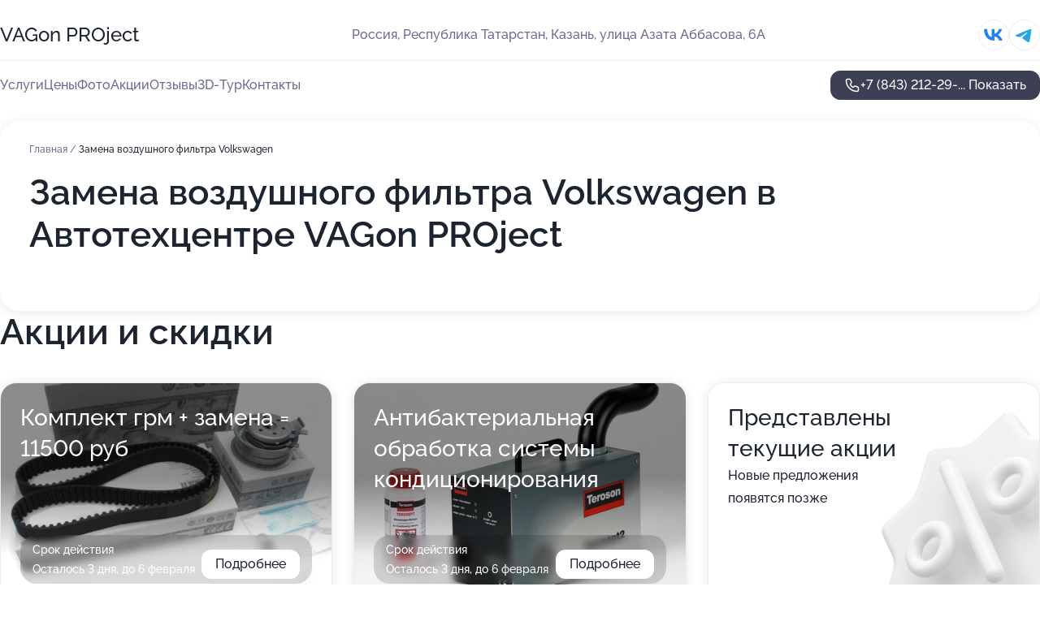

--- FILE ---
content_type: text/html; charset=utf-8
request_url: https://vagon-auto.ru/service/zamena_vozdushnogo_filtra-volkswagen/
body_size: 18387
content:
<!DOCTYPE html>
<html lang="ru">
<head>
	<meta http-equiv="Content-Type" content="text/html; charset=utf-8">
	<meta name="viewport" content="width=device-width,maximum-scale=1,initial-scale=1,user-scalable=0">
	<meta name="format-detection" content="telephone=no">
	<meta name="theme-color" content="#3D3F55">
	<meta name="description" content="Информация о&#160;Автотехцентре VAGon PROject на&#160;улице Азата Аббасова">
	<link rel="icon" type="image/png" href="/favicon.png">

	<title>Автотехцентр VAGon PROject на&#160;улице Азата Аббасова</title>

	<link nonce="wy6M28BbLIiBjNWHqJcMeeNV" href="//vagon-auto.ru/build/lego2/lego2.css?v=bE2ZXU/+kbY" rel="stylesheet" >

		<script type="application/ld+json">{"@context":"http:\/\/schema.org","@type":"AutomotiveBusiness","name":"\u0410\u0432\u0442\u043e\u0442\u0435\u0445\u0446\u0435\u043d\u0442\u0440 VAGon PROject","address":{"@type":"PostalAddress","streetAddress":"\u0420\u0435\u0441\u043f\u0443\u0431\u043b\u0438\u043a\u0430 \u0422\u0430\u0442\u0430\u0440\u0441\u0442\u0430\u043d, \u0443\u043b\u0438\u0446\u0430 \u0410\u0437\u0430\u0442\u0430 \u0410\u0431\u0431\u0430\u0441\u043e\u0432\u0430, 6\u0410","addressLocality":"\u041a\u0430\u0437\u0430\u043d\u044c"},"url":"https:\/\/vagon-auto.ru\/","contactPoint":{"@type":"ContactPoint","telephone":"+7\u00a0(843)\u00a0212-29-11","contactType":"customer service","areaServed":"RU","availableLanguage":"Russian"},"sameAs":["https:\/\/vk.com\/vagonkazan16"],"image":"https:\/\/p0.zoon.ru\/preview\/vDoo9yr9G248xrJ6ZMkONQ\/2400x1500x75\/1\/d\/9\/original_5d759cb710de9a7c9d737d07_64e9cba87accf8.15634744.jpg","aggregateRating":{"@type":"AggregateRating","ratingValue":4.6,"worstRating":1,"bestRating":5,"reviewCount":44}}</script>
		<script nonce="wy6M28BbLIiBjNWHqJcMeeNV">
		window.js_base = '/js.php';
	</script>

	</head>
<body >
	 <header id="header" class="header" data-organization-id="5d759cb710de9a7c9d737d07">
	<div class="wrapper">
		<div class="header-container" data-uitest="lego-header-block">
			<div class="header-menu-activator" data-target="header-menu-activator">
				<span class="header-menu-activator__icon"></span>
			</div>

			<div class="header-title">
				<a href="/">					VAGon PROject
				</a>			</div>
			<div class="header-address text-3 text-secondary">Россия, Республика Татарстан, Казань, улица Азата Аббасова, 6А</div>

						<div class="header-socials flex gap-8 icon icon--36" data-target="header-socials">
									<!--noindex-->
					<a href="https://vk.com/vagonkazan16" data-category="vk_group" rel="nofollow" target="_blank">
						<svg class="svg-icons-vk_group" ><use xlink:href="/build/lego2/icons.svg?v=xvU6Qy5FeIo#vk_group"></use></svg>
					</a>
					<!--/noindex-->
									<!--noindex-->
					<a href="https://t.me/vagonproject" data-category="telegram" rel="nofollow" target="_blank">
						<svg class="svg-icons-telegram" ><use xlink:href="/build/lego2/icons.svg?v=xvU6Qy5FeIo#telegram"></use></svg>
					</a>
					<!--/noindex-->
							</div>
					</div>

		<nav class="nav" data-target="header-nav" data-uitest="lego-navigation-block">
			<ul>
									<li data-target="header-services">
						<svg class="svg-icons-services" ><use xlink:href="/build/lego2/icons.svg?v=xvU6Qy5FeIo#services"></use></svg>
						<a data-target="header-nav-link" href="https://vagon-auto.ru/services/" data-za="{&quot;ev_label&quot;:&quot;all_service&quot;}">Услуги</a>
					</li>
									<li data-target="header-prices">
						<svg class="svg-icons-prices" ><use xlink:href="/build/lego2/icons.svg?v=xvU6Qy5FeIo#prices"></use></svg>
						<a data-target="header-nav-link" href="https://vagon-auto.ru/price/" data-za="{&quot;ev_label&quot;:&quot;price&quot;}">Цены</a>
					</li>
									<li data-target="header-photo">
						<svg class="svg-icons-photo" ><use xlink:href="/build/lego2/icons.svg?v=xvU6Qy5FeIo#photo"></use></svg>
						<a data-target="header-nav-link" href="https://vagon-auto.ru/#photos" data-za="{&quot;ev_label&quot;:&quot;photos&quot;}">Фото</a>
					</li>
									<li data-target="header-offers">
						<svg class="svg-icons-offers" ><use xlink:href="/build/lego2/icons.svg?v=xvU6Qy5FeIo#offers"></use></svg>
						<a data-target="header-nav-link" href="https://vagon-auto.ru/#offers" data-za="{&quot;ev_label&quot;:&quot;offer&quot;}">Акции</a>
					</li>
									<li data-target="header-reviews">
						<svg class="svg-icons-reviews" ><use xlink:href="/build/lego2/icons.svg?v=xvU6Qy5FeIo#reviews"></use></svg>
						<a data-target="header-nav-link" href="https://vagon-auto.ru/#reviews" data-za="{&quot;ev_label&quot;:&quot;reviews&quot;}">Отзывы</a>
					</li>
									<li data-target="header-tour3d">
						<svg class="svg-icons-tour3d" ><use xlink:href="/build/lego2/icons.svg?v=xvU6Qy5FeIo#tour3d"></use></svg>
						<a data-target="header-nav-link" href="https://vagon-auto.ru/#tour3d" data-za="{&quot;ev_label&quot;:&quot;tour3d&quot;}">3D-Тур</a>
					</li>
									<li data-target="header-contacts">
						<svg class="svg-icons-contacts" ><use xlink:href="/build/lego2/icons.svg?v=xvU6Qy5FeIo#contacts"></use></svg>
						<a data-target="header-nav-link" href="https://vagon-auto.ru/#contacts" data-za="{&quot;ev_label&quot;:&quot;contacts&quot;}">Контакты</a>
					</li>
							</ul>

			<div class="header-controls">
				<div class="header-controls__wrapper">
					<a
	href="tel:+78432122911"
	class="phone-button button button--primary button--36 icon--20"
	data-phone="+7 (843) 212-29-11"
	data-za="{&quot;ev_sourceType&quot;:&quot;&quot;,&quot;ev_sourceId&quot;:&quot;5d759cb710de9a7c9d737d07.da73&quot;,&quot;object_type&quot;:&quot;organization&quot;,&quot;object_id&quot;:&quot;5d759cb710de9a7c9d737d07.da73&quot;,&quot;ev_label&quot;:&quot;premium&quot;,&quot;ev_category&quot;:&quot;phone_o&quot;}">
	<svg class="svg-icons-phone" ><use xlink:href="/build/lego2/icons.svg?v=xvU6Qy5FeIo#phone"></use></svg>
			<div data-target="show-phone-number">
			+7 (843) 212-29-...
			<span data-target="phone-button-show">Показать</span>
		</div>
	</a>


									</div>

							</div>

			<div class="header-nav-address">
									<div class="header-block flex gap-12 icon icon--36" data-target="header-socials">
													<!--noindex-->
							<a href="https://vk.com/vagonkazan16" data-category="vk_group" rel="nofollow" target="_blank">
								<svg class="svg-icons-vk_group" ><use xlink:href="/build/lego2/icons.svg?v=xvU6Qy5FeIo#vk_group"></use></svg>
							</a>
							<!--/noindex-->
													<!--noindex-->
							<a href="https://t.me/vagonproject" data-category="telegram" rel="nofollow" target="_blank">
								<svg class="svg-icons-telegram" ><use xlink:href="/build/lego2/icons.svg?v=xvU6Qy5FeIo#telegram"></use></svg>
							</a>
							<!--/noindex-->
											</div>
				
				<div class="header-block text-3 text-center text-secondary">Россия, Республика Татарстан, Казань, улица Азата Аббасова, 6А</div>
			</div>
		</nav>
	</div>
</header>
<div class="header-placeholder"></div>

<div class="contacts-panel" id="contacts-panel">
	

	<div class="contacts-panel-wrapper">
					<div class="contacts-panel-icon contacts-panel-expander" data-target="contacts-panel-expand">
				<div class="contacts-panel-icon__collapsed"><svg class="svg-icons-phone_filled" ><use xlink:href="/build/lego2/icons.svg?v=xvU6Qy5FeIo#phone_filled"></use></svg></div>
				<div class="contacts-panel-icon__expanded"><svg class="svg-icons-close" ><use xlink:href="/build/lego2/icons.svg?v=xvU6Qy5FeIo#close"></use></svg></div>
			</div>

			<div class="contacts-panel-group">
								<a href="tel:+78432122911" class="contacts-panel-icon" data-phone="+7 (843) 212-29-11" data-za="{&quot;ev_sourceType&quot;:&quot;nav_panel&quot;,&quot;ev_sourceId&quot;:&quot;5d759cb710de9a7c9d737d07.da73&quot;,&quot;object_type&quot;:&quot;organization&quot;,&quot;object_id&quot;:&quot;5d759cb710de9a7c9d737d07.da73&quot;,&quot;ev_label&quot;:&quot;premium&quot;,&quot;ev_category&quot;:&quot;phone_o&quot;}">
					<svg class="svg-icons-phone_filled" ><use xlink:href="/build/lego2/icons.svg?v=xvU6Qy5FeIo#phone_filled"></use></svg>
				</a>
													<a href="https://t.me/vagonproject" class="contacts-panel-icon"><svg class="svg-icons-telegram_filled" ><use xlink:href="/build/lego2/icons.svg?v=xvU6Qy5FeIo#telegram_filled"></use></svg></a>
							</div>
			</div>
</div>

<script nonce="wy6M28BbLIiBjNWHqJcMeeNV" type="module">
	import { initContactsPanel } from '//vagon-auto.ru/build/lego2/lego2.js?v=q3BPK5dzBCA';

	initContactsPanel(document.getElementById('contacts-panel'));
</script>


<script nonce="wy6M28BbLIiBjNWHqJcMeeNV" type="module">
	import { initHeader } from '//vagon-auto.ru/build/lego2/lego2.js?v=q3BPK5dzBCA';

	initHeader(document.getElementById('header'));
</script>
 	<main class="main-container">
		<div class="wrapper section-wrapper">
			<div class="service-description__wrapper">
	<section class="service-description section-block">
		<div class="page-breadcrumbs">
			<div class="breadcrumbs">
			<span>
							<a href="https://vagon-auto.ru/">
					Главная
				</a>
						/		</span>
			<span class="active">
							Замена воздушного фильтра Volkswagen
								</span>
	</div>

		</div>
					<script nonce="wy6M28BbLIiBjNWHqJcMeeNV" type="application/ld+json">{"@context":"http:\/\/schema.org","@type":"BreadcrumbList","itemListElement":[{"@type":"ListItem","position":1,"item":{"name":"\u0413\u043b\u0430\u0432\u043d\u0430\u044f","@id":"https:\/\/vagon-auto.ru\/"}}]}</script>
		
		<div class="service-description-title">
			<h1 class="page-title">Замена воздушного фильтра Volkswagen в Автотехцентре VAGon PROject</h1>
			<div class="service-description-title__price">
							</div>
		</div>

		<div class="service-description__text collapse collapse--text-3">
			<div class="collapse__overflow">
				<div class="collapse__text"><p> </p></div>
			</div>
		</div>
	</section>

	</div>
<section class="offers" id="offers" data-uitest="lego-offers-block">
	<div class="section-block__title flex flex--sb">
		<h2 class="text-h2">
			Акции и скидки
		</h2>

		<div class="slider__navigation" data-target="slider-navigation">
			<button class="slider__control prev" data-target="slider-prev">
				<svg class="svg-icons-arrow" ><use xlink:href="/build/lego2/icons.svg?v=xvU6Qy5FeIo#arrow"></use></svg>
			</button>
			<button class="slider__control next" data-target="slider-next">
				<svg class="svg-icons-arrow" ><use xlink:href="/build/lego2/icons.svg?v=xvU6Qy5FeIo#arrow"></use></svg>
			</button>
		</div>
	</div>

	<div class="offers__list" data-target="slider-container">
		<div class="offers__slider swiper-wrapper">
							<div data-offer-id="5f06103c3dcea433c224517a" data-sid="5f06103c3dcea433c224517a.08fe" class="offers-item swiper-slide text-white">
					<img
						class="offers-item__image"
						src="https://p2.zoon.ru/9/d/5f060f605f9ed7254d1feaf0_5f06103a6993c.jpg"
						loading="lazy"
						alt="">
					<div class="offers-item__container">
						<div class="offers-item__name text-5">Комплект грм + замена = 11500 руб</div>
						<div class="offers-item__bottom">
							<div>
								<div>
									Срок действия
								</div>
								<div>Осталось 3 дня, до 6 февраля</div>
							</div>
							<button class="button offers-item__button button--36">Подробнее</button>
						</div>
					</div>
				</div>
							<div data-offer-id="5f0613801e574c58bb2daaea" data-sid="5f0613801e574c58bb2daaea.f3da" class="offers-item swiper-slide text-white">
					<img
						class="offers-item__image"
						src="https://p2.zoon.ru/5/c/5f0612e59a632e0b3f70b4d4_5f06137cbf750.jpg"
						loading="lazy"
						alt="">
					<div class="offers-item__container">
						<div class="offers-item__name text-5">Антибактериальная обработка системы кондиционирования</div>
						<div class="offers-item__bottom">
							<div>
								<div>
									Срок действия
								</div>
								<div>Осталось 3 дня, до 6 февраля</div>
							</div>
							<button class="button offers-item__button button--36">Подробнее</button>
						</div>
					</div>
				</div>
													<div class="offers-item offers-item-placeholder swiper-slide">
					<div class="offers-item__container">
						<div class="offers-item-placeholder__title text-5">Представлены текущие акции</div>
						<div class="offers-item-placeholder__text text-3">Новые предложения появятся позже</div>
					</div>
				</div>
					</div>

		<div class="slider__pagination" data-target="slider-pagination"></div>
	</div>
</section>
<script nonce="wy6M28BbLIiBjNWHqJcMeeNV" type="module">
	import { initOffers } from '//vagon-auto.ru/build/lego2/lego2.js?v=q3BPK5dzBCA';

	const node = document.getElementById('offers');

	initOffers(node, { organizationId: '5d759cb710de9a7c9d737d07' });
</script>
<section class="photo-section" id="photos" data-uitest="lego-gallery-block">
	<div class="section-block__title flex flex--sb">
		<h2 class="text-h2">Фотогалерея</h2>

					<div class="slider__navigation" data-target="slider-navigation">
				<button class="slider__control prev" data-target="slider-prev">
					<svg class="svg-icons-arrow" ><use xlink:href="/build/lego2/icons.svg?v=xvU6Qy5FeIo#arrow"></use></svg>
				</button>
				<button class="slider__control next" data-target="slider-next">
					<svg class="svg-icons-arrow" ><use xlink:href="/build/lego2/icons.svg?v=xvU6Qy5FeIo#arrow"></use></svg>
				</button>
			</div>
			</div>

	<div class="section-block__slider" data-target="slider-container" data-total="10" data-owner-type="organization" data-owner-id="5d759cb710de9a7c9d737d07">
		<div class="photo-section__slider swiper-wrapper">
						<div class="photo-section__slide swiper-slide" data-id="64e9cba8f28801efe30ca889" data-target="photo-slide-item" data-index="0">
				<img src="https://p0.zoon.ru/preview/DSHIoX8iMmN0YEDpkNrGVw/1200x800x85/1/d/9/original_5d759cb710de9a7c9d737d07_64e9cba87accf8.15634744.jpg" loading="lazy" alt="">
			</div>
						<div class="photo-section__slide swiper-slide" data-id="64e9cc1d682de2b0d30f83b1" data-target="photo-slide-item" data-index="1">
				<img src="https://p0.zoon.ru/preview/MmhHRtgaK3NqUALWwNN9JA/1200x800x85/1/6/3/original_5d759cb710de9a7c9d737d07_64e9cc1d4a4db6.49750495.jpg" loading="lazy" alt="">
			</div>
						<div class="photo-section__slide swiper-slide" data-id="64e9cc7f90dd18310e0c466f" data-target="photo-slide-item" data-index="2">
				<img src="https://p1.zoon.ru/preview/8Bbf8fzNaBc86TGzILMUWA/1200x800x85/1/c/d/original_5d759cb710de9a7c9d737d07_64e9cc7e95bef6.48157353.jpg" loading="lazy" alt="">
			</div>
						<div class="photo-section__slide swiper-slide" data-id="64e9cc34471f93fcc90653fe" data-target="photo-slide-item" data-index="3">
				<img src="https://p0.zoon.ru/preview/l7uhnun9qbaBM6l7zrgP0w/1200x800x85/1/e/5/original_5d759cb710de9a7c9d737d07_64e9cc33bca259.82165216.jpg" loading="lazy" alt="">
			</div>
						<div class="photo-section__slide swiper-slide" data-id="64e9cbe9bf5b1916d300c3aa" data-target="photo-slide-item" data-index="4">
				<img src="https://p0.zoon.ru/preview/MjxbWig6UIQtIx8DiQqATA/1200x800x85/1/c/6/original_5d759cb710de9a7c9d737d07_64e9cbe946ca90.97969820.jpg" loading="lazy" alt="">
			</div>
						<div class="photo-section__slide swiper-slide" data-id="64e9cbe04c712683ca09b5e4" data-target="photo-slide-item" data-index="5">
				<img src="https://p0.zoon.ru/preview/6fBrGhr9GFZRcu38HkLMlA/1200x800x85/1/6/8/original_5d759cb710de9a7c9d737d07_64e9cbe021a3a7.48399801.jpg" loading="lazy" alt="">
			</div>
						<div class="photo-section__slide swiper-slide" data-id="64e9cc54657df094470f057f" data-target="photo-slide-item" data-index="6">
				<img src="https://p2.zoon.ru/preview/ackKhS9QSVb_wnzYV3iB3Q/1200x800x85/1/5/3/original_5d759cb710de9a7c9d737d07_64e9cc53836715.22852172.jpg" loading="lazy" alt="">
			</div>
						<div class="photo-section__slide swiper-slide" data-id="64e9cca39c675a4d0402146e" data-target="photo-slide-item" data-index="7">
				<img src="https://p2.zoon.ru/preview/LFarSLtznWXNPE-7U9f-dg/1200x800x85/1/8/2/original_5d759cb710de9a7c9d737d07_64e9cca2de4c29.16204319.jpg" loading="lazy" alt="">
			</div>
						<div class="photo-section__slide swiper-slide" data-id="64ea109af184581aa00732e5" data-target="photo-slide-item" data-index="8">
				<img src="https://p1.zoon.ru/preview/WeRx0fpdj7grWCdc4pcdSQ/1200x800x85/1/6/b/original_5d759cb710de9a7c9d737d07_64ea109a5198d2.43118233.jpg" loading="lazy" alt="">
			</div>
						<div class="photo-section__slide swiper-slide" data-id="64ea10c784c660fb83057e2c" data-target="photo-slide-item" data-index="9">
				<img src="https://p1.zoon.ru/preview/65eJrqmeLVFUpNB225AfzQ/1200x800x85/1/2/7/original_5d759cb710de9a7c9d737d07_64ea10c6a78886.74678002.jpg" loading="lazy" alt="">
			</div>
					</div>
	</div>

	<div class="slider__pagination" data-target="slider-pagination"></div>
</section>

<script nonce="wy6M28BbLIiBjNWHqJcMeeNV" type="module">
	import { initPhotos } from '//vagon-auto.ru/build/lego2/lego2.js?v=q3BPK5dzBCA';

	const node = document.getElementById('photos');
	initPhotos(node);
</script>
<section class="reviews-section section-block" id="reviews" data-uitest="lego-reviews-block">
	<div class="section-block__title flex flex--sb">
		<h2 class="text-h2">
			Отзывы
		</h2>

				<div class="slider__navigation" data-target="slider-navigation">
			<button class="slider__control prev" data-target="slider-prev">
				<svg class="svg-icons-arrow" ><use xlink:href="/build/lego2/icons.svg?v=xvU6Qy5FeIo#arrow"></use></svg>
			</button>
			<button class="slider__control next" data-target="slider-next">
				<svg class="svg-icons-arrow" ><use xlink:href="/build/lego2/icons.svg?v=xvU6Qy5FeIo#arrow"></use></svg>
			</button>
		</div>
			</div>

	<div class="reviews-section__list" data-target="slider-container">
		<div class="reviews-section__slider swiper-wrapper" data-target="review-section-slides">
							<div
	class="reviews-section-item swiper-slide "
	data-id="6765af6f1db8b30ce900974e"
	data-owner-id="5d759cb710de9a7c9d737d07"
	data-target="review">
	<div  class="flex flex--center-y gap-12">
		<div class="reviews-section-item__avatar">
										<svg class="svg-icons-user" ><use xlink:href="/build/lego2/icons.svg?v=xvU6Qy5FeIo#user"></use></svg>
					</div>
		<div class="reviews-section-item__head">
			<div class="reviews-section-item__head-top flex flex--center-y gap-16">
				<div class="flex flex--center-y gap-8">
										<div class="stars stars--16" style="--rating: 1">
						<div class="stars__rating">
							<div class="stars stars--filled"></div>
						</div>
					</div>
					<div class="reviews-section-item__mark text-3">
						1,0
					</div>
				</div>
											</div>

			<div class="reviews-section-item__name text-3 fade">
				Динар
			</div>
		</div>
	</div>
					<div class="reviews-section-item__descr collapse collapse--text-2 mt-8">
			<div class="collapse__overflow">
				<div class="collapse__text">
					20.12.24 менял тормозные колодки, приехал со своими запчастями, цена работ была оговорена заранее. Однако, когда получал автомобиль, в заказ наряд включили еще и датчики износа тормозных колодок, хотя мои датчики были рабочими, так как колодки я меняю заблаговременно, не дожидаясь уведомления системы. Установку дополнительных запчастей со мной никто не согласовывал, так еще и посчитали эти датчики с огромной наценкой(500₽ за передний датчик, и 2000₽ за задний!!! При их цене в 300₽ максимум).На мой вопрос зачем они так сделали, мастер-приемщик стал убеждать меня , что датчики менять обязательно при каждой замене колодок, вне зависимости от их износа. Мелочь конечно, но впечатление о сервисе испортили. Крайне не рекомендую данный сервис.
				</div>
			</div>
		</div>
			<div class="reviews-section-item__date text-2 text-secondary mt-8">
		20 декабря 2024, отредактирован 24 декабря 2024 в 9:33 Отзыв взят с сайта Zoon.ru
	</div>
</div>

							<div
	class="reviews-section-item swiper-slide "
	data-id="648cb4acf7d55a609f0785e2"
	data-owner-id="5d759cb710de9a7c9d737d07"
	data-target="review">
	<div  class="flex flex--center-y gap-12">
		<div class="reviews-section-item__avatar">
										<svg class="svg-icons-user" ><use xlink:href="/build/lego2/icons.svg?v=xvU6Qy5FeIo#user"></use></svg>
					</div>
		<div class="reviews-section-item__head">
			<div class="reviews-section-item__head-top flex flex--center-y gap-16">
				<div class="flex flex--center-y gap-8">
										<div class="stars stars--16" style="--rating: 5">
						<div class="stars__rating">
							<div class="stars stars--filled"></div>
						</div>
					</div>
					<div class="reviews-section-item__mark text-3">
						5,0
					</div>
				</div>
											</div>

			<div class="reviews-section-item__name text-3 fade">
				Игорь
			</div>
		</div>
	</div>
					<div class="reviews-section-item__descr collapse collapse--text-2 mt-8">
			<div class="collapse__overflow">
				<div class="collapse__text">
					Обращаюсь в Vagon  более трех лет. Только положительные эмоции и по простой замене масла и по сложному ремонту. Недавно приехал впервые по новому адресу. Что-то стучит в подвеске при трогании и торможении. Можно было под это дело навязать замену половины машины. Тщательно провели диагностику: колеса, тормоза, защита, крепление двигателя и т. Д. Все подтянули. Сутки пропали совсем. Ничего менять не надо. Взяли минимально за диагностику. Спасибо огромное. И такое отношение не первый раз. Без всякого развода, профессионально, грамотно, вежливо.
				</div>
			</div>
		</div>
			<div class="reviews-section-item__date text-2 text-secondary mt-8">
		16 июня 2023 Отзыв взят с сайта Zoon.ru
	</div>
</div>

							<div
	class="reviews-section-item swiper-slide "
	data-id="61165d7e804ab66cb7318252"
	data-owner-id="5d759cb710de9a7c9d737d07"
	data-target="review">
	<div  class="flex flex--center-y gap-12">
		<div class="reviews-section-item__avatar">
										<svg class="svg-icons-user" ><use xlink:href="/build/lego2/icons.svg?v=xvU6Qy5FeIo#user"></use></svg>
					</div>
		<div class="reviews-section-item__head">
			<div class="reviews-section-item__head-top flex flex--center-y gap-16">
				<div class="flex flex--center-y gap-8">
										<div class="stars stars--16" style="--rating: 5">
						<div class="stars__rating">
							<div class="stars stars--filled"></div>
						</div>
					</div>
					<div class="reviews-section-item__mark text-3">
						5,0
					</div>
				</div>
											</div>

			<div class="reviews-section-item__name text-3 fade">
				Руслан
			</div>
		</div>
	</div>
					<div class="reviews-section-item__descr collapse collapse--text-2 mt-8">
			<div class="collapse__overflow">
				<div class="collapse__text">
					Техцентр посещаю по мере надобности. Я обращался за разными услугами, но мастера всегда делают работу быстро, оперативно, в срок. В моём автомобиле меняли масло, ремонтировали, диагностировали. Результат получил отличный, также мне были даны дополнительные рекомендации. В сервисе &quot;VAGon&quot; работа организована достойно. Каждый раз для посещения выбираю данный автотехцентр, потому что цена соответствует качеству.
				</div>
			</div>
		</div>
			<div class="reviews-section-item__date text-2 text-secondary mt-8">
		12 августа 2021 Отзыв взят с сайта Zoon.ru
	</div>
</div>

							<div
	class="reviews-section-item swiper-slide "
	data-id="61150161c2893766c66b12fb"
	data-owner-id="5d759cb710de9a7c9d737d07"
	data-target="review">
	<div  class="flex flex--center-y gap-12">
		<div class="reviews-section-item__avatar">
										<svg class="svg-icons-user" ><use xlink:href="/build/lego2/icons.svg?v=xvU6Qy5FeIo#user"></use></svg>
					</div>
		<div class="reviews-section-item__head">
			<div class="reviews-section-item__head-top flex flex--center-y gap-16">
				<div class="flex flex--center-y gap-8">
										<div class="stars stars--16" style="--rating: 5">
						<div class="stars__rating">
							<div class="stars stars--filled"></div>
						</div>
					</div>
					<div class="reviews-section-item__mark text-3">
						5,0
					</div>
				</div>
											</div>

			<div class="reviews-section-item__name text-3 fade">
				Вячеслав
			</div>
		</div>
	</div>
					<div class="reviews-section-item__descr collapse collapse--text-2 mt-8">
			<div class="collapse__overflow">
				<div class="collapse__text">
					В данном центре я проводил диагностику автомобиля. Мне понравилась обратная связь от ремонтника-специалиста, он мне все объяснил и показал, что нужно сделать, проблема была найдена верно. По времени справились за 5 минут. Это хороший сервис, вполне соответствующий. С клиентами здесь общаются вежливо и культурно. Специалисты доброжелательные, компетентные и дали полную информацию по поводу моей проблемы. В этот сервисе я был третий раз.
				</div>
			</div>
		</div>
			<div class="reviews-section-item__date text-2 text-secondary mt-8">
		10 августа 2021 Отзыв взят с сайта Zoon.ru
	</div>
</div>

							<div
	class="reviews-section-item swiper-slide "
	data-id="611435268a0c2120dc7428f3"
	data-owner-id="5d759cb710de9a7c9d737d07"
	data-target="review">
	<div  class="flex flex--center-y gap-12">
		<div class="reviews-section-item__avatar">
										<svg class="svg-icons-user" ><use xlink:href="/build/lego2/icons.svg?v=xvU6Qy5FeIo#user"></use></svg>
					</div>
		<div class="reviews-section-item__head">
			<div class="reviews-section-item__head-top flex flex--center-y gap-16">
				<div class="flex flex--center-y gap-8">
										<div class="stars stars--16" style="--rating: 5">
						<div class="stars__rating">
							<div class="stars stars--filled"></div>
						</div>
					</div>
					<div class="reviews-section-item__mark text-3">
						5,0
					</div>
				</div>
											</div>

			<div class="reviews-section-item__name text-3 fade">
				Анатолий
			</div>
		</div>
	</div>
					<div class="reviews-section-item__descr collapse collapse--text-2 mt-8">
			<div class="collapse__overflow">
				<div class="collapse__text">
					Я обращался за услугами по замене тормозных накладок и масла. Запчасти я приобрел в сервисе. Выполнили работу быстро. Общались со мной мастера культурно и вежливо. Результат я получил такой, какой и хотел.
				</div>
			</div>
		</div>
			<div class="reviews-section-item__date text-2 text-secondary mt-8">
		10 августа 2021 Отзыв взят с сайта Zoon.ru
	</div>
</div>

							<div
	class="reviews-section-item swiper-slide "
	data-id="611429e98cc19106f929a928"
	data-owner-id="5d759cb710de9a7c9d737d07"
	data-target="review">
	<div  class="flex flex--center-y gap-12">
		<div class="reviews-section-item__avatar">
										<svg class="svg-icons-user" ><use xlink:href="/build/lego2/icons.svg?v=xvU6Qy5FeIo#user"></use></svg>
					</div>
		<div class="reviews-section-item__head">
			<div class="reviews-section-item__head-top flex flex--center-y gap-16">
				<div class="flex flex--center-y gap-8">
										<div class="stars stars--16" style="--rating: 5">
						<div class="stars__rating">
							<div class="stars stars--filled"></div>
						</div>
					</div>
					<div class="reviews-section-item__mark text-3">
						5,0
					</div>
				</div>
											</div>

			<div class="reviews-section-item__name text-3 fade">
				Ильнар
			</div>
		</div>
	</div>
					<div class="reviews-section-item__descr collapse collapse--text-2 mt-8">
			<div class="collapse__overflow">
				<div class="collapse__text">
					Я обращался за услугой по замене масла в вариаторе. Очень вежливый персонал в автотехцентре, без проблем все сделали. Было использовано масло Febi. Мастер работал внимательно и компетентно, разрешал мне смотреть за ходом замены масла. Здесь я был второй раз, мне все понравилось.
				</div>
			</div>
		</div>
			<div class="reviews-section-item__date text-2 text-secondary mt-8">
		10 августа 2021 Отзыв взят с сайта Zoon.ru
	</div>
</div>

							<div
	class="reviews-section-item swiper-slide "
	data-id="6114232cfe06ac38316756c6"
	data-owner-id="5d759cb710de9a7c9d737d07"
	data-target="review">
	<div  class="flex flex--center-y gap-12">
		<div class="reviews-section-item__avatar">
										<svg class="svg-icons-user" ><use xlink:href="/build/lego2/icons.svg?v=xvU6Qy5FeIo#user"></use></svg>
					</div>
		<div class="reviews-section-item__head">
			<div class="reviews-section-item__head-top flex flex--center-y gap-16">
				<div class="flex flex--center-y gap-8">
										<div class="stars stars--16" style="--rating: 5">
						<div class="stars__rating">
							<div class="stars stars--filled"></div>
						</div>
					</div>
					<div class="reviews-section-item__mark text-3">
						5,0
					</div>
				</div>
											</div>

			<div class="reviews-section-item__name text-3 fade">
				Дмитрий
			</div>
		</div>
	</div>
					<div class="reviews-section-item__descr collapse collapse--text-2 mt-8">
			<div class="collapse__overflow">
				<div class="collapse__text">
					Я загонял машину на обслуживание в этот автотехцентр. Я был первый раз здесь и в дальнейшем, вроде как, тоже планирую обращаться. Мне оказали услуги по чистке радиаторов, замене антифриза, заправке фреона, и кое-какие моменты по ходовой части. Работу выполнили за пол дня. Мастер сделал полную диагностику автомобиля, все неисправности нашли и устранили. Обратился в автотехцентр я по совету знакомых.
				</div>
			</div>
		</div>
			<div class="reviews-section-item__date text-2 text-secondary mt-8">
		10 августа 2021 Отзыв взят с сайта Zoon.ru
	</div>
</div>

							<div
	class="reviews-section-item swiper-slide "
	data-id="611421d22871c654fc348de9"
	data-owner-id="5d759cb710de9a7c9d737d07"
	data-target="review">
	<div  class="flex flex--center-y gap-12">
		<div class="reviews-section-item__avatar">
										<svg class="svg-icons-user" ><use xlink:href="/build/lego2/icons.svg?v=xvU6Qy5FeIo#user"></use></svg>
					</div>
		<div class="reviews-section-item__head">
			<div class="reviews-section-item__head-top flex flex--center-y gap-16">
				<div class="flex flex--center-y gap-8">
										<div class="stars stars--16" style="--rating: 5">
						<div class="stars__rating">
							<div class="stars stars--filled"></div>
						</div>
					</div>
					<div class="reviews-section-item__mark text-3">
						5,0
					</div>
				</div>
											</div>

			<div class="reviews-section-item__name text-3 fade">
				Андрей
			</div>
		</div>
	</div>
					<div class="reviews-section-item__descr collapse collapse--text-2 mt-8">
			<div class="collapse__overflow">
				<div class="collapse__text">
					Мне нравится этот сервис тем, что не нужно ничем самому заниматься, то есть, я записался, приехал, мне предоставили нужные запчасти, все сделали качественно и предоставили гарантию на свои услуги. Последний раз мне установили защиту и новые брызговики. Сделали все быстро и качественно. Специалист вел себя со мной вежливо, уважительно. Посещаю автосервис я 1-2 раза в год.
				</div>
			</div>
		</div>
			<div class="reviews-section-item__date text-2 text-secondary mt-8">
		10 августа 2021 Отзыв взят с сайта Zoon.ru
	</div>
</div>

							<div
	class="reviews-section-item swiper-slide "
	data-id="61141f35ba82a5771f178205"
	data-owner-id="5d759cb710de9a7c9d737d07"
	data-target="review">
	<div  class="flex flex--center-y gap-12">
		<div class="reviews-section-item__avatar">
										<svg class="svg-icons-user" ><use xlink:href="/build/lego2/icons.svg?v=xvU6Qy5FeIo#user"></use></svg>
					</div>
		<div class="reviews-section-item__head">
			<div class="reviews-section-item__head-top flex flex--center-y gap-16">
				<div class="flex flex--center-y gap-8">
										<div class="stars stars--16" style="--rating: 5">
						<div class="stars__rating">
							<div class="stars stars--filled"></div>
						</div>
					</div>
					<div class="reviews-section-item__mark text-3">
						5,0
					</div>
				</div>
											</div>

			<div class="reviews-section-item__name text-3 fade">
				Рушан
			</div>
		</div>
	</div>
					<div class="reviews-section-item__descr collapse collapse--text-2 mt-8">
			<div class="collapse__overflow">
				<div class="collapse__text">
					Посещаю центр раз в месяц. Услугами центра пользуюсь 2 года. Я остался доволен подходом менеджера к работе, он умеет грамотно сказать, что сломано в машине, предложить варианты. Цены в сервисе приемлемые. В последний визит была замена подшипника кондиционера. Работу сделали за день. Сервис даёт гарантию, но по сроку не помню сколько. К сервису &quot;VAGon&quot; я привык, поэтому обращаюсь сюда.
				</div>
			</div>
		</div>
			<div class="reviews-section-item__date text-2 text-secondary mt-8">
		10 августа 2021 Отзыв взят с сайта Zoon.ru
	</div>
</div>

							<div
	class="reviews-section-item swiper-slide "
	data-id="610c3c1c702900147232fef6"
	data-owner-id="5d759cb710de9a7c9d737d07"
	data-target="review">
	<div  class="flex flex--center-y gap-12">
		<div class="reviews-section-item__avatar">
										<svg class="svg-icons-user" ><use xlink:href="/build/lego2/icons.svg?v=xvU6Qy5FeIo#user"></use></svg>
					</div>
		<div class="reviews-section-item__head">
			<div class="reviews-section-item__head-top flex flex--center-y gap-16">
				<div class="flex flex--center-y gap-8">
										<div class="stars stars--16" style="--rating: 5">
						<div class="stars__rating">
							<div class="stars stars--filled"></div>
						</div>
					</div>
					<div class="reviews-section-item__mark text-3">
						5,0
					</div>
				</div>
											</div>

			<div class="reviews-section-item__name text-3 fade">
				Рустем
			</div>
		</div>
	</div>
					<div class="reviews-section-item__descr collapse collapse--text-2 mt-8">
			<div class="collapse__overflow">
				<div class="collapse__text">
					Последний раз обращался за компьютерной диагностикой электрооборудования, хотел еще, чтобы сделали ремонт, но с запчастями пока приостановились из-за космических цен на оригиналы запчастей. Я нашел аналоги запчастей и дней через 10 приеду сюда вновь, уже на ремонт. Диагностика длилась около 40 минут, вместе с поиском неисправности. С мастером мы много не общались, он попросил меня подождать в клиентской зоне, когда все было готово, то позвал и объяснил все вопросы по автомобилю.
				</div>
			</div>
		</div>
			<div class="reviews-section-item__date text-2 text-secondary mt-8">
		4 августа 2021 Отзыв взят с сайта Zoon.ru
	</div>
</div>

							<div
	class="reviews-section-item swiper-slide "
	data-id="610c3abb518fca0ae234d828"
	data-owner-id="5d759cb710de9a7c9d737d07"
	data-target="review">
	<div  class="flex flex--center-y gap-12">
		<div class="reviews-section-item__avatar">
										<svg class="svg-icons-user" ><use xlink:href="/build/lego2/icons.svg?v=xvU6Qy5FeIo#user"></use></svg>
					</div>
		<div class="reviews-section-item__head">
			<div class="reviews-section-item__head-top flex flex--center-y gap-16">
				<div class="flex flex--center-y gap-8">
										<div class="stars stars--16" style="--rating: 5">
						<div class="stars__rating">
							<div class="stars stars--filled"></div>
						</div>
					</div>
					<div class="reviews-section-item__mark text-3">
						5,0
					</div>
				</div>
											</div>

			<div class="reviews-section-item__name text-3 fade">
				Евгений
			</div>
		</div>
	</div>
					<div class="reviews-section-item__descr collapse collapse--text-2 mt-8">
			<div class="collapse__overflow">
				<div class="collapse__text">
					Сервис очень нравится. Цена соответствует качеству. Последний раз менял масло в коробке. Ожидал в автотехцентре, периодически подходил, наблюдал. Сделали всё качественно, аккуратно. Мастер общался очень тактично. Постоянно делаю здесь машину.
				</div>
			</div>
		</div>
			<div class="reviews-section-item__date text-2 text-secondary mt-8">
		4 августа 2021 Отзыв взят с сайта Zoon.ru
	</div>
</div>

							<div
	class="reviews-section-item swiper-slide "
	data-id="610bc3a0eedba3052e6e7661"
	data-owner-id="5d759cb710de9a7c9d737d07"
	data-target="review">
	<div  class="flex flex--center-y gap-12">
		<div class="reviews-section-item__avatar">
										<svg class="svg-icons-user" ><use xlink:href="/build/lego2/icons.svg?v=xvU6Qy5FeIo#user"></use></svg>
					</div>
		<div class="reviews-section-item__head">
			<div class="reviews-section-item__head-top flex flex--center-y gap-16">
				<div class="flex flex--center-y gap-8">
										<div class="stars stars--16" style="--rating: 5">
						<div class="stars__rating">
							<div class="stars stars--filled"></div>
						</div>
					</div>
					<div class="reviews-section-item__mark text-3">
						5,0
					</div>
				</div>
											</div>

			<div class="reviews-section-item__name text-3 fade">
				Евгений
			</div>
		</div>
	</div>
					<div class="reviews-section-item__descr collapse collapse--text-2 mt-8">
			<div class="collapse__overflow">
				<div class="collapse__text">
					Последний раз обращался за услугой замены глушителей. Запчасти приобретал в автотехцентре, сотрудники заказали их сами. Я предпочел неоригинальные запчасти. Доставили через несколько дней, работу выполнили за полдня. Сейчас все работает отлично. Работники автосервиса произвели хорошее впечатление, работают хорошо, не всегда предлагают покупать новые запчасти, а могут предложить отремонтировать их, чтобы ремонт не стоил дорого. То есть, предлагают альтернативные варианты. Идут на контакт, консультируют. Выбрал этот центр по рекомендации людей, которые тоже посещают данный автотехцентр.
				</div>
			</div>
		</div>
			<div class="reviews-section-item__date text-2 text-secondary mt-8">
		3 августа 2021 Отзыв взят с сайта Zoon.ru
	</div>
</div>

							<div
	class="reviews-section-item swiper-slide "
	data-id="610af09e869e11766e4725f7"
	data-owner-id="5d759cb710de9a7c9d737d07"
	data-target="review">
	<div  class="flex flex--center-y gap-12">
		<div class="reviews-section-item__avatar">
										<svg class="svg-icons-user" ><use xlink:href="/build/lego2/icons.svg?v=xvU6Qy5FeIo#user"></use></svg>
					</div>
		<div class="reviews-section-item__head">
			<div class="reviews-section-item__head-top flex flex--center-y gap-16">
				<div class="flex flex--center-y gap-8">
										<div class="stars stars--16" style="--rating: 5">
						<div class="stars__rating">
							<div class="stars stars--filled"></div>
						</div>
					</div>
					<div class="reviews-section-item__mark text-3">
						5,0
					</div>
				</div>
											</div>

			<div class="reviews-section-item__name text-3 fade">
				Олег
			</div>
		</div>
	</div>
					<div class="reviews-section-item__descr collapse collapse--text-2 mt-8">
			<div class="collapse__overflow">
				<div class="collapse__text">
					Раз в 3-6 месяцев бываю здесь. Последний раз приезжал на замену масла, которое приобрел тут же. Всё, что я заказывал, всё здесь было. Приняли меня по записи. Всё вовремя сделали, не задержали. Мастера хорошо работают, они вежливые, корректные, такие живые. Я уже не в первый раз обслуживаюсь здесь. Встречают меня хорошо, специалисты компетентные.
				</div>
			</div>
		</div>
			<div class="reviews-section-item__date text-2 text-secondary mt-8">
		3 августа 2021 Отзыв взят с сайта Zoon.ru
	</div>
</div>

							<div
	class="reviews-section-item swiper-slide "
	data-id="610aef9b06fb883d294e1365"
	data-owner-id="5d759cb710de9a7c9d737d07"
	data-target="review">
	<div  class="flex flex--center-y gap-12">
		<div class="reviews-section-item__avatar">
										<svg class="svg-icons-user" ><use xlink:href="/build/lego2/icons.svg?v=xvU6Qy5FeIo#user"></use></svg>
					</div>
		<div class="reviews-section-item__head">
			<div class="reviews-section-item__head-top flex flex--center-y gap-16">
				<div class="flex flex--center-y gap-8">
										<div class="stars stars--16" style="--rating: 4">
						<div class="stars__rating">
							<div class="stars stars--filled"></div>
						</div>
					</div>
					<div class="reviews-section-item__mark text-3">
						4,0
					</div>
				</div>
											</div>

			<div class="reviews-section-item__name text-3 fade">
				Алия
			</div>
		</div>
	</div>
					<div class="reviews-section-item__descr collapse collapse--text-2 mt-8">
			<div class="collapse__overflow">
				<div class="collapse__text">
					Была в центре один раз. Мне меняли вентилятор и масляной радиатор. Запчасти приобретала в центре. Что-то было в наличии, а какие-то детали пришлось заказывать. Работа была выполнена за два дня. Я предпочла брать не оригинал, а очень хороший заменитель. Меня не устраивал производитель, и лучше было получить запчасти подороже. У меня сильно грелся двигатель, и оказалось, что проблема в радиаторе. Персонал центра отличный, клиентоориентированный, доброжелательный. Мне все показывали и рассказывали. Меня впустили без проблем, чтобы я могла посмотреть за процессом. Это важно, что есть доступ к автомобилю, когда его ремонтируют. Ребята тут очень хорошие, доброжелательные, общительные. Выбрала центр, потому что у меня Фольксваген, и в сервисе их делают. Я смотрела на Яндексе по местоположению.
				</div>
			</div>
		</div>
			<div class="reviews-section-item__date text-2 text-secondary mt-8">
		3 августа 2021 Отзыв взят с сайта Zoon.ru
	</div>
</div>

							<div
	class="reviews-section-item swiper-slide "
	data-id="610aeec1b7f0646cd356b64f"
	data-owner-id="5d759cb710de9a7c9d737d07"
	data-target="review">
	<div  class="flex flex--center-y gap-12">
		<div class="reviews-section-item__avatar">
										<svg class="svg-icons-user" ><use xlink:href="/build/lego2/icons.svg?v=xvU6Qy5FeIo#user"></use></svg>
					</div>
		<div class="reviews-section-item__head">
			<div class="reviews-section-item__head-top flex flex--center-y gap-16">
				<div class="flex flex--center-y gap-8">
										<div class="stars stars--16" style="--rating: 5">
						<div class="stars__rating">
							<div class="stars stars--filled"></div>
						</div>
					</div>
					<div class="reviews-section-item__mark text-3">
						5,0
					</div>
				</div>
											</div>

			<div class="reviews-section-item__name text-3 fade">
				Максим
			</div>
		</div>
	</div>
					<div class="reviews-section-item__descr collapse collapse--text-2 mt-8">
			<div class="collapse__overflow">
				<div class="collapse__text">
					Обращаюсь сюда каждые 10 000 км. Последний раз делал замену масла, фильтров и диагностику ходовой части автомобиля. Расходники приобретал здесь. Меня устраивают цены и то, как мастера выполняют работу. По времени всё заняло около 40 минут. Я гулял пока проводили ремонт. После диагностики я спросил, нормально ли всё, чтобы поехать на юг на машине, мне сказали, что всё хорошо. Я приехал в итоге, ничего не сломалось.
				</div>
			</div>
		</div>
			<div class="reviews-section-item__date text-2 text-secondary mt-8">
		3 августа 2021 Отзыв взят с сайта Zoon.ru
	</div>
</div>

							<div
	class="reviews-section-item swiper-slide "
	data-id="610aec07b7f0646cd356b643"
	data-owner-id="5d759cb710de9a7c9d737d07"
	data-target="review">
	<div  class="flex flex--center-y gap-12">
		<div class="reviews-section-item__avatar">
										<svg class="svg-icons-user" ><use xlink:href="/build/lego2/icons.svg?v=xvU6Qy5FeIo#user"></use></svg>
					</div>
		<div class="reviews-section-item__head">
			<div class="reviews-section-item__head-top flex flex--center-y gap-16">
				<div class="flex flex--center-y gap-8">
										<div class="stars stars--16" style="--rating: 5">
						<div class="stars__rating">
							<div class="stars stars--filled"></div>
						</div>
					</div>
					<div class="reviews-section-item__mark text-3">
						5,0
					</div>
				</div>
											</div>

			<div class="reviews-section-item__name text-3 fade">
				Айваз
			</div>
		</div>
	</div>
					<div class="reviews-section-item__descr collapse collapse--text-2 mt-8">
			<div class="collapse__overflow">
				<div class="collapse__text">
					Замену масла и сайлентблоков делали последний раз. Я оставил машину и уехал по делам. Сделали даже быстрее, чем обещали. Все запчасти и расходники беру здесь же, всё есть в наличии. Мастера качественно выполняют свою работу. Мастер приёмщик компетентный специалист, общается корректно и культурно.
				</div>
			</div>
		</div>
			<div class="reviews-section-item__date text-2 text-secondary mt-8">
		3 августа 2021 Отзыв взят с сайта Zoon.ru
	</div>
</div>

							<div
	class="reviews-section-item swiper-slide "
	data-id="610ae72715117c1cd276a6a8"
	data-owner-id="5d759cb710de9a7c9d737d07"
	data-target="review">
	<div  class="flex flex--center-y gap-12">
		<div class="reviews-section-item__avatar">
										<svg class="svg-icons-user" ><use xlink:href="/build/lego2/icons.svg?v=xvU6Qy5FeIo#user"></use></svg>
					</div>
		<div class="reviews-section-item__head">
			<div class="reviews-section-item__head-top flex flex--center-y gap-16">
				<div class="flex flex--center-y gap-8">
										<div class="stars stars--16" style="--rating: 5">
						<div class="stars__rating">
							<div class="stars stars--filled"></div>
						</div>
					</div>
					<div class="reviews-section-item__mark text-3">
						5,0
					</div>
				</div>
											</div>

			<div class="reviews-section-item__name text-3 fade">
				Кирилл
			</div>
		</div>
	</div>
					<div class="reviews-section-item__descr collapse collapse--text-2 mt-8">
			<div class="collapse__overflow">
				<div class="collapse__text">
					Проходил ТО на шкоде октавиа недели две назад. Проверили ходовую, проблем не выявили. Мастера отличные, всегда здесь обслуживаюсь.
				</div>
			</div>
		</div>
			<div class="reviews-section-item__date text-2 text-secondary mt-8">
		2 августа 2021 Отзыв взят с сайта Zoon.ru
	</div>
</div>

							<div
	class="reviews-section-item swiper-slide "
	data-id="610ae9e206fb883d294e134d"
	data-owner-id="5d759cb710de9a7c9d737d07"
	data-target="review">
	<div  class="flex flex--center-y gap-12">
		<div class="reviews-section-item__avatar">
										<svg class="svg-icons-user" ><use xlink:href="/build/lego2/icons.svg?v=xvU6Qy5FeIo#user"></use></svg>
					</div>
		<div class="reviews-section-item__head">
			<div class="reviews-section-item__head-top flex flex--center-y gap-16">
				<div class="flex flex--center-y gap-8">
										<div class="stars stars--16" style="--rating: 5">
						<div class="stars__rating">
							<div class="stars stars--filled"></div>
						</div>
					</div>
					<div class="reviews-section-item__mark text-3">
						5,0
					</div>
				</div>
											</div>

			<div class="reviews-section-item__name text-3 fade">
				Айрат
			</div>
		</div>
	</div>
					<div class="reviews-section-item__descr collapse collapse--text-2 mt-8">
			<div class="collapse__overflow">
				<div class="collapse__text">
					В данном автотехцентре бываю ежемесячно. Недавно обратился, чтобы в моем Porsche Macan установили защитную сетку на радиатор. Работа была выполнена за два с половиной-три часа. Я остался доволен компетентностью специалистов. Для меня мастер является хорошим, если машина после ремонта работает исправно, и я не еду к нему переделывать. Ранее я был клиентом другого автосервиса, мне все нравилось. Затем купил Porsche, и вспомнил, что в этом автосервисе занимаются этой маркой.
				</div>
			</div>
		</div>
			<div class="reviews-section-item__date text-2 text-secondary mt-8">
		2 августа 2021 Отзыв взят с сайта Zoon.ru
	</div>
</div>

							<div
	class="reviews-section-item swiper-slide "
	data-id="610ae5ee869e11766e4725dd"
	data-owner-id="5d759cb710de9a7c9d737d07"
	data-target="review">
	<div  class="flex flex--center-y gap-12">
		<div class="reviews-section-item__avatar">
										<svg class="svg-icons-user" ><use xlink:href="/build/lego2/icons.svg?v=xvU6Qy5FeIo#user"></use></svg>
					</div>
		<div class="reviews-section-item__head">
			<div class="reviews-section-item__head-top flex flex--center-y gap-16">
				<div class="flex flex--center-y gap-8">
										<div class="stars stars--16" style="--rating: 4">
						<div class="stars__rating">
							<div class="stars stars--filled"></div>
						</div>
					</div>
					<div class="reviews-section-item__mark text-3">
						4,0
					</div>
				</div>
											</div>

			<div class="reviews-section-item__name text-3 fade">
				Анонимный пользователь
			</div>
		</div>
	</div>
					<div class="reviews-section-item__descr collapse collapse--text-2 mt-8">
			<div class="collapse__overflow">
				<div class="collapse__text">
					Делала замену масла в двигателе и замену фильтров. Не более получаса занял ремонт. Было пару замечаний от мастеров по подвеске, по тормозным колодкам. К мастерам претензий нет, общаются культурно, доступно объясняют.
				</div>
			</div>
		</div>
			<div class="reviews-section-item__date text-2 text-secondary mt-8">
		2 августа 2021, отредактирован 23 августа 2021 в 15:00 Отзыв взят с сайта Zoon.ru
	</div>
</div>

							<div
	class="reviews-section-item swiper-slide "
	data-id="610ae69178d1e80f6463d279"
	data-owner-id="5d759cb710de9a7c9d737d07"
	data-target="review">
	<div  class="flex flex--center-y gap-12">
		<div class="reviews-section-item__avatar">
										<svg class="svg-icons-user" ><use xlink:href="/build/lego2/icons.svg?v=xvU6Qy5FeIo#user"></use></svg>
					</div>
		<div class="reviews-section-item__head">
			<div class="reviews-section-item__head-top flex flex--center-y gap-16">
				<div class="flex flex--center-y gap-8">
										<div class="stars stars--16" style="--rating: 5">
						<div class="stars__rating">
							<div class="stars stars--filled"></div>
						</div>
					</div>
					<div class="reviews-section-item__mark text-3">
						5,0
					</div>
				</div>
											</div>

			<div class="reviews-section-item__name text-3 fade">
				Раниль
			</div>
		</div>
	</div>
					<div class="reviews-section-item__descr collapse collapse--text-2 mt-8">
			<div class="collapse__overflow">
				<div class="collapse__text">
					Два раза обращался сюда. Всё понравилось. В последний раз делал замену тормозных дисков, колодок, барабан тормозной менял, опору стоек, подушку двигателя на автомобиле Volkswagen Polo, 2013 года. по времени всё заняло часов 6-7. Мастера шикарные, ничего лишнего, всё рассказывали, о чем спрашивал. Что лишнее было, что думал менять, что не надо - сказали. Подход понравился. Порекомендовали поберечь машину. Мне дядя посоветовал данный автосервис, он несколько раз обращался сюда.
				</div>
			</div>
		</div>
			<div class="reviews-section-item__date text-2 text-secondary mt-8">
		2 августа 2021, отредактирован 24 августа 2021 в 13:27 Отзыв взят с сайта Zoon.ru
	</div>
</div>

							<div
	class="reviews-section-item swiper-slide "
	data-id="610ae55af17e625501227509"
	data-owner-id="5d759cb710de9a7c9d737d07"
	data-target="review">
	<div  class="flex flex--center-y gap-12">
		<div class="reviews-section-item__avatar">
										<svg class="svg-icons-user" ><use xlink:href="/build/lego2/icons.svg?v=xvU6Qy5FeIo#user"></use></svg>
					</div>
		<div class="reviews-section-item__head">
			<div class="reviews-section-item__head-top flex flex--center-y gap-16">
				<div class="flex flex--center-y gap-8">
										<div class="stars stars--16" style="--rating: 5">
						<div class="stars__rating">
							<div class="stars stars--filled"></div>
						</div>
					</div>
					<div class="reviews-section-item__mark text-3">
						5,0
					</div>
				</div>
											</div>

			<div class="reviews-section-item__name text-3 fade">
				Камиль
			</div>
		</div>
	</div>
					<div class="reviews-section-item__descr collapse collapse--text-2 mt-8">
			<div class="collapse__overflow">
				<div class="collapse__text">
					Машина у меня шкода октавия. Обращался за ремонтом некоторых запчастей. Меняли рычаг передней стойки, задние стойки с резинками и в машине масло текло, меняли датчик. Мастера ведут себя очень хорошо и качественно выполняют ремонт. С ребятами мастерами я давно знаком. Дают некоторые рекомендации по дальнейшим ремонтам в машине. По электрике так же обращаюсь сюда. Всё было грамотно сделано, на высоком техническом уровне. Цены на услуги и запчасти средние.
				</div>
			</div>
		</div>
			<div class="reviews-section-item__date text-2 text-secondary mt-8">
		2 августа 2021 Отзыв взят с сайта Zoon.ru
	</div>
</div>

							<div
	class="reviews-section-item swiper-slide "
	data-id="610ae42d14d4fe3fc80e7a3f"
	data-owner-id="5d759cb710de9a7c9d737d07"
	data-target="review">
	<div  class="flex flex--center-y gap-12">
		<div class="reviews-section-item__avatar">
										<svg class="svg-icons-user" ><use xlink:href="/build/lego2/icons.svg?v=xvU6Qy5FeIo#user"></use></svg>
					</div>
		<div class="reviews-section-item__head">
			<div class="reviews-section-item__head-top flex flex--center-y gap-16">
				<div class="flex flex--center-y gap-8">
										<div class="stars stars--16" style="--rating: 5">
						<div class="stars__rating">
							<div class="stars stars--filled"></div>
						</div>
					</div>
					<div class="reviews-section-item__mark text-3">
						5,0
					</div>
				</div>
											</div>

			<div class="reviews-section-item__name text-3 fade">
				Белла
			</div>
		</div>
	</div>
					<div class="reviews-section-item__descr collapse collapse--text-2 mt-8">
			<div class="collapse__overflow">
				<div class="collapse__text">
					Меняла колодки на Киа Спортейдж. Минут 40-60 занял ремонт. Мастер вежливо общается и быстро выполняет работу. Данный автотехцентр посоветовали знакомые.
				</div>
			</div>
		</div>
			<div class="reviews-section-item__date text-2 text-secondary mt-8">
		2 августа 2021, отредактирован 18 августа 2021 в 10:54 Отзыв взят с сайта Zoon.ru
	</div>
</div>

							<div
	class="reviews-section-item swiper-slide "
	data-id="610ae690b6a07137d9220014"
	data-owner-id="5d759cb710de9a7c9d737d07"
	data-target="review">
	<div  class="flex flex--center-y gap-12">
		<div class="reviews-section-item__avatar">
										<svg class="svg-icons-user" ><use xlink:href="/build/lego2/icons.svg?v=xvU6Qy5FeIo#user"></use></svg>
					</div>
		<div class="reviews-section-item__head">
			<div class="reviews-section-item__head-top flex flex--center-y gap-16">
				<div class="flex flex--center-y gap-8">
										<div class="stars stars--16" style="--rating: 5">
						<div class="stars__rating">
							<div class="stars stars--filled"></div>
						</div>
					</div>
					<div class="reviews-section-item__mark text-3">
						5,0
					</div>
				</div>
											</div>

			<div class="reviews-section-item__name text-3 fade">
				Данил
			</div>
		</div>
	</div>
					<div class="reviews-section-item__descr collapse collapse--text-2 mt-8">
			<div class="collapse__overflow">
				<div class="collapse__text">
					В данном автотехцентре бываю по мере возникновения необходимости. Недавно в моем автомобиле Volkswagen Golf VII заменили масло, фильтры, устранили ошибки по электрике. Работа была выполнена за три часа. В мастере автосервиса я ценю его способность выяснить, оценить и решить проблему. Специалисты здесь компетентны, я обращаюсь сюда с пониманием, что приезжаю в клубный сервис, где разбираются в автомобилях марки Volkswagen. Ребята всегда все подробно и доступно объясняют.
				</div>
			</div>
		</div>
			<div class="reviews-section-item__date text-2 text-secondary mt-8">
		2 августа 2021 Отзыв взят с сайта Zoon.ru
	</div>
</div>

							<div
	class="reviews-section-item swiper-slide "
	data-id="610ae46d81dbec6e4603f4b6"
	data-owner-id="5d759cb710de9a7c9d737d07"
	data-target="review">
	<div  class="flex flex--center-y gap-12">
		<div class="reviews-section-item__avatar">
										<svg class="svg-icons-user" ><use xlink:href="/build/lego2/icons.svg?v=xvU6Qy5FeIo#user"></use></svg>
					</div>
		<div class="reviews-section-item__head">
			<div class="reviews-section-item__head-top flex flex--center-y gap-16">
				<div class="flex flex--center-y gap-8">
										<div class="stars stars--16" style="--rating: 4">
						<div class="stars__rating">
							<div class="stars stars--filled"></div>
						</div>
					</div>
					<div class="reviews-section-item__mark text-3">
						4,0
					</div>
				</div>
											</div>

			<div class="reviews-section-item__name text-3 fade">
				Динар
			</div>
		</div>
	</div>
					<div class="reviews-section-item__descr collapse collapse--text-2 mt-8">
			<div class="collapse__overflow">
				<div class="collapse__text">
					В последний раз проходил в данном техцентре техосмотр на шкоде и на фольксвагене. &quot;VAGon&quot; специализируется на таких автомобилях. Процедура заняла 2 часа, мастера сервиса компетентны. Я определяю хороший или плохой специалист в процессе использования автомобиля в дальнейшем. Сюда можно обращаться с любыми поломками.
				</div>
			</div>
		</div>
			<div class="reviews-section-item__date text-2 text-secondary mt-8">
		2 августа 2021 Отзыв взят с сайта Zoon.ru
	</div>
</div>

							<div
	class="reviews-section-item swiper-slide "
	data-id="610ae3a7e9fbf07e3d18e5f2"
	data-owner-id="5d759cb710de9a7c9d737d07"
	data-target="review">
	<div  class="flex flex--center-y gap-12">
		<div class="reviews-section-item__avatar">
										<svg class="svg-icons-user" ><use xlink:href="/build/lego2/icons.svg?v=xvU6Qy5FeIo#user"></use></svg>
					</div>
		<div class="reviews-section-item__head">
			<div class="reviews-section-item__head-top flex flex--center-y gap-16">
				<div class="flex flex--center-y gap-8">
										<div class="stars stars--16" style="--rating: 5">
						<div class="stars__rating">
							<div class="stars stars--filled"></div>
						</div>
					</div>
					<div class="reviews-section-item__mark text-3">
						5,0
					</div>
				</div>
											</div>

			<div class="reviews-section-item__name text-3 fade">
				Ольга
			</div>
		</div>
	</div>
					<div class="reviews-section-item__descr collapse collapse--text-2 mt-8">
			<div class="collapse__overflow">
				<div class="collapse__text">
					Обращалась в сервис для замены стоек стабилизатора и тормозных дисков. Все расходники я заказала в автотехцентре, на месте. Все было в наличии. Результат я получила удовлетворительный, меня все устроило. Мастера знают свое дело, общаются корректно и вежливо.
				</div>
			</div>
		</div>
			<div class="reviews-section-item__date text-2 text-secondary mt-8">
		2 августа 2021 Отзыв взят с сайта Zoon.ru
	</div>
</div>

							<div
	class="reviews-section-item swiper-slide "
	data-id="610ae2ae9ac33f10030a68b4"
	data-owner-id="5d759cb710de9a7c9d737d07"
	data-target="review">
	<div  class="flex flex--center-y gap-12">
		<div class="reviews-section-item__avatar">
										<svg class="svg-icons-user" ><use xlink:href="/build/lego2/icons.svg?v=xvU6Qy5FeIo#user"></use></svg>
					</div>
		<div class="reviews-section-item__head">
			<div class="reviews-section-item__head-top flex flex--center-y gap-16">
				<div class="flex flex--center-y gap-8">
										<div class="stars stars--16" style="--rating: 5">
						<div class="stars__rating">
							<div class="stars stars--filled"></div>
						</div>
					</div>
					<div class="reviews-section-item__mark text-3">
						5,0
					</div>
				</div>
											</div>

			<div class="reviews-section-item__name text-3 fade">
				Дмитрий
			</div>
		</div>
	</div>
					<div class="reviews-section-item__descr collapse collapse--text-2 mt-8">
			<div class="collapse__overflow">
				<div class="collapse__text">
					В первый раз сюда обратился за заменой масла и заменой ГРМ на фольксваген поло. Мастер хороший, дал совет ценный. Работу сделал даже быстрее, чем я планировал. Есть зал ожидания.
				</div>
			</div>
		</div>
			<div class="reviews-section-item__date text-2 text-secondary mt-8">
		2 августа 2021 Отзыв взят с сайта Zoon.ru
	</div>
</div>

							<div
	class="reviews-section-item swiper-slide "
	data-id="610ae36f264b6707421392d9"
	data-owner-id="5d759cb710de9a7c9d737d07"
	data-target="review">
	<div  class="flex flex--center-y gap-12">
		<div class="reviews-section-item__avatar">
										<svg class="svg-icons-user" ><use xlink:href="/build/lego2/icons.svg?v=xvU6Qy5FeIo#user"></use></svg>
					</div>
		<div class="reviews-section-item__head">
			<div class="reviews-section-item__head-top flex flex--center-y gap-16">
				<div class="flex flex--center-y gap-8">
										<div class="stars stars--16" style="--rating: 5">
						<div class="stars__rating">
							<div class="stars stars--filled"></div>
						</div>
					</div>
					<div class="reviews-section-item__mark text-3">
						5,0
					</div>
				</div>
											</div>

			<div class="reviews-section-item__name text-3 fade">
				Алинар
			</div>
		</div>
	</div>
					<div class="reviews-section-item__descr collapse collapse--text-2 mt-8">
			<div class="collapse__overflow">
				<div class="collapse__text">
					Техцентр посещаю по мере надобности, у меня Фольксваген.  В последний раз менял цепь ГРМ, ценник за ремонт меня очень обрадовал. Мастера добросовестно выполняют свою работу. Работу выполнили за один день, скорость меня устроила. На ремонте я не присутствовал, но думаю, что работу выполняют качественно. Специалисты дают рекомендации, например какие запчасти нужны или какие требуют замены. Сотрудники вежливые, я рекомендовал бы их своим знакомым и родственникам. Такой техцентр единственный в городе.
				</div>
			</div>
		</div>
			<div class="reviews-section-item__date text-2 text-secondary mt-8">
		2 августа 2021 Отзыв взят с сайта Zoon.ru
	</div>
</div>

							<div
	class="reviews-section-item swiper-slide "
	data-id="6044ad8e8918ab28a43e1ed0"
	data-owner-id="5d759cb710de9a7c9d737d07"
	data-target="review">
	<div  class="flex flex--center-y gap-12">
		<div class="reviews-section-item__avatar">
										<svg class="svg-icons-user" ><use xlink:href="/build/lego2/icons.svg?v=xvU6Qy5FeIo#user"></use></svg>
					</div>
		<div class="reviews-section-item__head">
			<div class="reviews-section-item__head-top flex flex--center-y gap-16">
				<div class="flex flex--center-y gap-8">
										<div class="stars stars--16" style="--rating: 5">
						<div class="stars__rating">
							<div class="stars stars--filled"></div>
						</div>
					</div>
					<div class="reviews-section-item__mark text-3">
						5,0
					</div>
				</div>
											</div>

			<div class="reviews-section-item__name text-3 fade">
				Дмитрий
			</div>
		</div>
	</div>
					<div class="reviews-section-item__descr collapse collapse--text-2 mt-8">
			<div class="collapse__overflow">
				<div class="collapse__text">
					Заменили свечи зажигания. В этом автоцентре есть специальные инструменты для двигателя 1.6 BSE. В других не всегда бывает этот инструмент, следовательно, чтобы заменить свечи надо производить лишние манипуляции. Потребуется разбор коллектора, линейный разбор некоторых узлов, замена прокладок. Соответственно и по времени больше, вместо 35-40 минут, может занять два часа. В итоге и по цене работа выйдет дороже. Марка двигателя подходит для автомобилей Skoda Octavia A5, Volkswagen. Это устаревшая модель двигателя, но, тем не менее, рабочая. Свечи привез с собой. Хотя в сервисе всегда все есть для Volkswagen и Skoda. Во время работы заходил в бокс. Иногда был в зоне отдыха, там диван, телевизор, кофейный аппарат. В автотехцентре грамотные специалисты есть. К самим мастерам, автомеханикам, автослесарям вопросов нет. А вот приемщики и менеджеры, могут навязать дополнительные услуги, если сам не совсем разбираешься в устройстве машины. Я выбрал этот центр, потому что он специализируется на марке Volkswagen.
				</div>
			</div>
		</div>
			<div class="reviews-section-item__date text-2 text-secondary mt-8">
		6 марта 2021 Отзыв взят с сайта Zoon.ru
	</div>
</div>

							<div
	class="reviews-section-item swiper-slide "
	data-id="6041c51588bc35304b117191"
	data-owner-id="5d759cb710de9a7c9d737d07"
	data-target="review">
	<div  class="flex flex--center-y gap-12">
		<div class="reviews-section-item__avatar">
										<svg class="svg-icons-user" ><use xlink:href="/build/lego2/icons.svg?v=xvU6Qy5FeIo#user"></use></svg>
					</div>
		<div class="reviews-section-item__head">
			<div class="reviews-section-item__head-top flex flex--center-y gap-16">
				<div class="flex flex--center-y gap-8">
										<div class="stars stars--16" style="--rating: 5">
						<div class="stars__rating">
							<div class="stars stars--filled"></div>
						</div>
					</div>
					<div class="reviews-section-item__mark text-3">
						5,0
					</div>
				</div>
											</div>

			<div class="reviews-section-item__name text-3 fade">
				Михаил
			</div>
		</div>
	</div>
					<div class="reviews-section-item__descr collapse collapse--text-2 mt-8">
			<div class="collapse__overflow">
				<div class="collapse__text">
					Покупаю здесь запчасти. Чаще на месте, но иногда и заказываю. Очень нравится большой ассортимент, много чего в наличии - очень удобно. У меня самого небольшой автосервис и могу сказать, что цены адекватные. Сотрудники вежливые.
				</div>
			</div>
		</div>
			<div class="reviews-section-item__date text-2 text-secondary mt-8">
		4 марта 2021 Отзыв взят с сайта Zoon.ru
	</div>
</div>

							<div
	class="reviews-section-item swiper-slide "
	data-id="6041bf3bf60c2a573739bf2d"
	data-owner-id="5d759cb710de9a7c9d737d07"
	data-target="review">
	<div  class="flex flex--center-y gap-12">
		<div class="reviews-section-item__avatar">
										<svg class="svg-icons-user" ><use xlink:href="/build/lego2/icons.svg?v=xvU6Qy5FeIo#user"></use></svg>
					</div>
		<div class="reviews-section-item__head">
			<div class="reviews-section-item__head-top flex flex--center-y gap-16">
				<div class="flex flex--center-y gap-8">
										<div class="stars stars--16" style="--rating: 5">
						<div class="stars__rating">
							<div class="stars stars--filled"></div>
						</div>
					</div>
					<div class="reviews-section-item__mark text-3">
						5,0
					</div>
				</div>
											</div>

			<div class="reviews-section-item__name text-3 fade">
				Руслан
			</div>
		</div>
	</div>
					<div class="reviews-section-item__descr collapse collapse--text-2 mt-8">
			<div class="collapse__overflow">
				<div class="collapse__text">
					Обращался в сервис в первый раз, мне всё понравилось. Сделал ТО-шку, завелся, мастера общались хорошо, выдали заключение после диагностики. В сервисе комфортно находится, есть зона ожидания. Я рядом живу, поэтому автомобиль оставил, а забрал на следующий день, мне по срокам не было важно. Выбрал VAGon, потому что сервис расположен рядом с домом, стоимость на услуги меня устроила.
				</div>
			</div>
		</div>
			<div class="reviews-section-item__date text-2 text-secondary mt-8">
		4 марта 2021 Отзыв взят с сайта Zoon.ru
	</div>
</div>

							<div
	class="reviews-section-item swiper-slide "
	data-id="604065e5f9a20d76013c5536"
	data-owner-id="5d759cb710de9a7c9d737d07"
	data-target="review">
	<div  class="flex flex--center-y gap-12">
		<div class="reviews-section-item__avatar">
										<svg class="svg-icons-user" ><use xlink:href="/build/lego2/icons.svg?v=xvU6Qy5FeIo#user"></use></svg>
					</div>
		<div class="reviews-section-item__head">
			<div class="reviews-section-item__head-top flex flex--center-y gap-16">
				<div class="flex flex--center-y gap-8">
										<div class="stars stars--16" style="--rating: 5">
						<div class="stars__rating">
							<div class="stars stars--filled"></div>
						</div>
					</div>
					<div class="reviews-section-item__mark text-3">
						5,0
					</div>
				</div>
											</div>

			<div class="reviews-section-item__name text-3 fade">
				Ильшат
			</div>
		</div>
	</div>
					<div class="reviews-section-item__descr collapse collapse--text-2 mt-8">
			<div class="collapse__overflow">
				<div class="collapse__text">
					Искал профильный центр, где могут принять без записи. Дедал замену сальника правого переднего привода. Работу осуществлял Владимир опытный специалист. Все понравилось, быстро и качественно.
				</div>
			</div>
		</div>
			<div class="reviews-section-item__date text-2 text-secondary mt-8">
		3 марта 2021 Отзыв взят с сайта Zoon.ru
	</div>
</div>

							<div
	class="reviews-section-item swiper-slide "
	data-id="602c069941308e653775955a"
	data-owner-id="5d759cb710de9a7c9d737d07"
	data-target="review">
	<div  class="flex flex--center-y gap-12">
		<div class="reviews-section-item__avatar">
										<svg class="svg-icons-user" ><use xlink:href="/build/lego2/icons.svg?v=xvU6Qy5FeIo#user"></use></svg>
					</div>
		<div class="reviews-section-item__head">
			<div class="reviews-section-item__head-top flex flex--center-y gap-16">
				<div class="flex flex--center-y gap-8">
										<div class="stars stars--16" style="--rating: 1">
						<div class="stars__rating">
							<div class="stars stars--filled"></div>
						</div>
					</div>
					<div class="reviews-section-item__mark text-3">
						1,0
					</div>
				</div>
											</div>

			<div class="reviews-section-item__name text-3 fade">
				Руслан Исмагилов
			</div>
		</div>
	</div>
					<div class="reviews-section-item__descr collapse collapse--text-2 mt-8">
			<div class="collapse__overflow">
				<div class="collapse__text">
																					<div>
							<span class="reviews-section-item__text-title">Недостатки:</span> Никак руки не доходили отзыв оставить, папа заезжал в августе 2020 года перед поездкой в Крым, сделать шкоду Октавию, шел шум со стороны коробки при нажатии на сцепления звук пропадал, папа предположил что это сцепление, сняв коробку посмотрев сказали тут все хорошо поменяли сцепление и папа уехал домой, на следующий день провожая их в Крым с утра выйдя на улицу я услышал тот же звук, но времени заезжать снова в сервис не было т.к. надо было уже уезжать. По приезду с Крыма, папа заехал в сервис вагон, ему сказали вы же сами сказали, что надо менять сцепление. Вот и вся компетенция специалистов. Цена вопроса по-моему 28 тысяч.
						</div>
														</div>
			</div>
		</div>
			<div class="reviews-section-item__date text-2 text-secondary mt-8">
		16 февраля 2021 Отзыв взят с сайта Zoon.ru
	</div>
</div>

							<div
	class="reviews-section-item swiper-slide "
	data-id="5f93d176dfde1c74be4e1b7f"
	data-owner-id="5d759cb710de9a7c9d737d07"
	data-target="review">
	<div  class="flex flex--center-y gap-12">
		<div class="reviews-section-item__avatar">
										<svg class="svg-icons-user" ><use xlink:href="/build/lego2/icons.svg?v=xvU6Qy5FeIo#user"></use></svg>
					</div>
		<div class="reviews-section-item__head">
			<div class="reviews-section-item__head-top flex flex--center-y gap-16">
				<div class="flex flex--center-y gap-8">
										<div class="stars stars--16" style="--rating: 4">
						<div class="stars__rating">
							<div class="stars stars--filled"></div>
						</div>
					</div>
					<div class="reviews-section-item__mark text-3">
						4,0
					</div>
				</div>
											</div>

			<div class="reviews-section-item__name text-3 fade">
				Анонимный пользователь
			</div>
		</div>
	</div>
					<div class="reviews-section-item__descr collapse collapse--text-2 mt-8">
			<div class="collapse__overflow">
				<div class="collapse__text">
					Мне понравилась скорость работы и вежливость персонала, отличное обслуживание в этом сервисе.
				</div>
			</div>
		</div>
			<div class="reviews-section-item__date text-2 text-secondary mt-8">
		22 октября 2020 Отзыв взят с сайта Zoon.ru
	</div>
</div>

							<div
	class="reviews-section-item swiper-slide "
	data-id="5f8c1d084ffbb15cfc26f0a2"
	data-owner-id="5d759cb710de9a7c9d737d07"
	data-target="review">
	<div  class="flex flex--center-y gap-12">
		<div class="reviews-section-item__avatar">
										<svg class="svg-icons-user" ><use xlink:href="/build/lego2/icons.svg?v=xvU6Qy5FeIo#user"></use></svg>
					</div>
		<div class="reviews-section-item__head">
			<div class="reviews-section-item__head-top flex flex--center-y gap-16">
				<div class="flex flex--center-y gap-8">
										<div class="stars stars--16" style="--rating: 5">
						<div class="stars__rating">
							<div class="stars stars--filled"></div>
						</div>
					</div>
					<div class="reviews-section-item__mark text-3">
						5,0
					</div>
				</div>
											</div>

			<div class="reviews-section-item__name text-3 fade">
				Анонимный пользователь
			</div>
		</div>
	</div>
					<div class="reviews-section-item__descr collapse collapse--text-2 mt-8">
			<div class="collapse__overflow">
				<div class="collapse__text">
					Легко и быстро мне оказали услугу в этом сервисе. Решили проблему вовремя, не подвели, цены здесь доступные, умеренные. Буду обращаться еще, если у меня наступит необходимость.
				</div>
			</div>
		</div>
			<div class="reviews-section-item__date text-2 text-secondary mt-8">
		17 октября 2020 Отзыв взят с сайта Zoon.ru
	</div>
</div>

							<div
	class="reviews-section-item swiper-slide "
	data-id="5f882107008a012a135b5d81"
	data-owner-id="5d759cb710de9a7c9d737d07"
	data-target="review">
	<div  class="flex flex--center-y gap-12">
		<div class="reviews-section-item__avatar">
										<svg class="svg-icons-user" ><use xlink:href="/build/lego2/icons.svg?v=xvU6Qy5FeIo#user"></use></svg>
					</div>
		<div class="reviews-section-item__head">
			<div class="reviews-section-item__head-top flex flex--center-y gap-16">
				<div class="flex flex--center-y gap-8">
										<div class="stars stars--16" style="--rating: 5">
						<div class="stars__rating">
							<div class="stars stars--filled"></div>
						</div>
					</div>
					<div class="reviews-section-item__mark text-3">
						5,0
					</div>
				</div>
											</div>

			<div class="reviews-section-item__name text-3 fade">
				Анонимный пользователь
			</div>
		</div>
	</div>
					<div class="reviews-section-item__descr collapse collapse--text-2 mt-8">
			<div class="collapse__overflow">
				<div class="collapse__text">
					По необходимости обращаюсь сюда. В первую очередь менеджер понравился, обслуживание хорошее в автотехцентре VAGon. Запчасти всегда есть в наличии. То есть все понравилось. Подъезд только не очень понравился. В остальном все хорошо, все в порядке.
				</div>
			</div>
		</div>
			<div class="reviews-section-item__date text-2 text-secondary mt-8">
		13 октября 2020 Отзыв взят с сайта Zoon.ru
	</div>
</div>

							<div
	class="reviews-section-item swiper-slide "
	data-id="5f85cae53d356247aa3fdc3f"
	data-owner-id="5d759cb710de9a7c9d737d07"
	data-target="review">
	<div  class="flex flex--center-y gap-12">
		<div class="reviews-section-item__avatar">
										<svg class="svg-icons-user" ><use xlink:href="/build/lego2/icons.svg?v=xvU6Qy5FeIo#user"></use></svg>
					</div>
		<div class="reviews-section-item__head">
			<div class="reviews-section-item__head-top flex flex--center-y gap-16">
				<div class="flex flex--center-y gap-8">
										<div class="stars stars--16" style="--rating: 5">
						<div class="stars__rating">
							<div class="stars stars--filled"></div>
						</div>
					</div>
					<div class="reviews-section-item__mark text-3">
						5,0
					</div>
				</div>
											</div>

			<div class="reviews-section-item__name text-3 fade">
				Анонимный пользователь
			</div>
		</div>
	</div>
					<div class="reviews-section-item__descr collapse collapse--text-2 mt-8">
			<div class="collapse__overflow">
				<div class="collapse__text">
					Больше всего в этом сервисе порадовало, что запчасти не надо искать, можно их на месте приобрести.
				</div>
			</div>
		</div>
			<div class="reviews-section-item__date text-2 text-secondary mt-8">
		12 октября 2020 Отзыв взят с сайта Zoon.ru
	</div>
</div>

							<div
	class="reviews-section-item swiper-slide "
	data-id="5f6ca276679e53332d79756d"
	data-owner-id="5d759cb710de9a7c9d737d07"
	data-target="review">
	<div  class="flex flex--center-y gap-12">
		<div class="reviews-section-item__avatar">
										<svg class="svg-icons-user" ><use xlink:href="/build/lego2/icons.svg?v=xvU6Qy5FeIo#user"></use></svg>
					</div>
		<div class="reviews-section-item__head">
			<div class="reviews-section-item__head-top flex flex--center-y gap-16">
				<div class="flex flex--center-y gap-8">
										<div class="stars stars--16" style="--rating: 5">
						<div class="stars__rating">
							<div class="stars stars--filled"></div>
						</div>
					</div>
					<div class="reviews-section-item__mark text-3">
						5,0
					</div>
				</div>
											</div>

			<div class="reviews-section-item__name text-3 fade">
				Анонимный пользователь
			</div>
		</div>
	</div>
					<div class="reviews-section-item__descr collapse collapse--text-2 mt-8">
			<div class="collapse__overflow">
				<div class="collapse__text">
					Отношение людей к работе понравилось и качество выполненных работ на высоте. Ребята молодцы отлично все сделали.
				</div>
			</div>
		</div>
			<div class="reviews-section-item__date text-2 text-secondary mt-8">
		23 сентября 2020 Отзыв взят с сайта Zoon.ru
	</div>
</div>

							<div
	class="reviews-section-item swiper-slide "
	data-id="5f6889891c850b3bf707696c"
	data-owner-id="5d759cb710de9a7c9d737d07"
	data-target="review">
	<div  class="flex flex--center-y gap-12">
		<div class="reviews-section-item__avatar">
										<svg class="svg-icons-user" ><use xlink:href="/build/lego2/icons.svg?v=xvU6Qy5FeIo#user"></use></svg>
					</div>
		<div class="reviews-section-item__head">
			<div class="reviews-section-item__head-top flex flex--center-y gap-16">
				<div class="flex flex--center-y gap-8">
										<div class="stars stars--16" style="--rating: 4">
						<div class="stars__rating">
							<div class="stars stars--filled"></div>
						</div>
					</div>
					<div class="reviews-section-item__mark text-3">
						4,0
					</div>
				</div>
											</div>

			<div class="reviews-section-item__name text-3 fade">
				Анонимный пользователь
			</div>
		</div>
	</div>
					<div class="reviews-section-item__descr collapse collapse--text-2 mt-8">
			<div class="collapse__overflow">
				<div class="collapse__text">
					Хороший сервис, я остался доволен обслуживанием, хорошие мужики тут работают.
				</div>
			</div>
		</div>
			<div class="reviews-section-item__date text-2 text-secondary mt-8">
		21 сентября 2020 Отзыв взят с сайта Zoon.ru
	</div>
</div>

							<div
	class="reviews-section-item swiper-slide "
	data-id="5f57d77108cf295358430731"
	data-owner-id="5d759cb710de9a7c9d737d07"
	data-target="review">
	<div  class="flex flex--center-y gap-12">
		<div class="reviews-section-item__avatar">
										<svg class="svg-icons-user" ><use xlink:href="/build/lego2/icons.svg?v=xvU6Qy5FeIo#user"></use></svg>
					</div>
		<div class="reviews-section-item__head">
			<div class="reviews-section-item__head-top flex flex--center-y gap-16">
				<div class="flex flex--center-y gap-8">
										<div class="stars stars--16" style="--rating: 5">
						<div class="stars__rating">
							<div class="stars stars--filled"></div>
						</div>
					</div>
					<div class="reviews-section-item__mark text-3">
						5,0
					</div>
				</div>
											</div>

			<div class="reviews-section-item__name text-3 fade">
				Анонимный пользователь
			</div>
		</div>
	</div>
					<div class="reviews-section-item__descr collapse collapse--text-2 mt-8">
			<div class="collapse__overflow">
				<div class="collapse__text">
					Все понравилось в этом сервисе, особенно обслуживание и работа сотрудников с клиентами.
				</div>
			</div>
		</div>
			<div class="reviews-section-item__date text-2 text-secondary mt-8">
		8 сентября 2020 Отзыв взят с сайта Zoon.ru
	</div>
</div>

							<div
	class="reviews-section-item swiper-slide "
	data-id="5f51361ef8033f20b6030b67"
	data-owner-id="5d759cb710de9a7c9d737d07"
	data-target="review">
	<div  class="flex flex--center-y gap-12">
		<div class="reviews-section-item__avatar">
										<svg class="svg-icons-user" ><use xlink:href="/build/lego2/icons.svg?v=xvU6Qy5FeIo#user"></use></svg>
					</div>
		<div class="reviews-section-item__head">
			<div class="reviews-section-item__head-top flex flex--center-y gap-16">
				<div class="flex flex--center-y gap-8">
										<div class="stars stars--16" style="--rating: 5">
						<div class="stars__rating">
							<div class="stars stars--filled"></div>
						</div>
					</div>
					<div class="reviews-section-item__mark text-3">
						5,0
					</div>
				</div>
											</div>

			<div class="reviews-section-item__name text-3 fade">
				Анонимный пользователь
			</div>
		</div>
	</div>
					<div class="reviews-section-item__descr collapse collapse--text-2 mt-8">
			<div class="collapse__overflow">
				<div class="collapse__text">
					Молодцы ребята в этом центре, хорошо работают. Заказ быстро пришел, оперативно обслужили и разговоры вежливые ведут, плюс цена на услугу нормальная.
				</div>
			</div>
		</div>
			<div class="reviews-section-item__date text-2 text-secondary mt-8">
		2 сентября 2020 Отзыв взят с сайта Zoon.ru
	</div>
</div>

							<div
	class="reviews-section-item swiper-slide "
	data-id="5f3d773f9d5beb3b00577e48"
	data-owner-id="5d759cb710de9a7c9d737d07"
	data-target="review">
	<div  class="flex flex--center-y gap-12">
		<div class="reviews-section-item__avatar">
										<svg class="svg-icons-user" ><use xlink:href="/build/lego2/icons.svg?v=xvU6Qy5FeIo#user"></use></svg>
					</div>
		<div class="reviews-section-item__head">
			<div class="reviews-section-item__head-top flex flex--center-y gap-16">
				<div class="flex flex--center-y gap-8">
										<div class="stars stars--16" style="--rating: 5">
						<div class="stars__rating">
							<div class="stars stars--filled"></div>
						</div>
					</div>
					<div class="reviews-section-item__mark text-3">
						5,0
					</div>
				</div>
											</div>

			<div class="reviews-section-item__name text-3 fade">
				Анонимный пользователь
			</div>
		</div>
	</div>
					<div class="reviews-section-item__descr collapse collapse--text-2 mt-8">
			<div class="collapse__overflow">
				<div class="collapse__text">
					Больше всего в этом сервисе оценил быстроту и оперативность оказания услуги.
				</div>
			</div>
		</div>
			<div class="reviews-section-item__date text-2 text-secondary mt-8">
		18 августа 2020 Отзыв взят с сайта Zoon.ru
	</div>
</div>

							<div
	class="reviews-section-item swiper-slide "
	data-id="5f3d0ace22b00947496e5786"
	data-owner-id="5d759cb710de9a7c9d737d07"
	data-target="review">
	<div  class="flex flex--center-y gap-12">
		<div class="reviews-section-item__avatar">
										<svg class="svg-icons-user" ><use xlink:href="/build/lego2/icons.svg?v=xvU6Qy5FeIo#user"></use></svg>
					</div>
		<div class="reviews-section-item__head">
			<div class="reviews-section-item__head-top flex flex--center-y gap-16">
				<div class="flex flex--center-y gap-8">
										<div class="stars stars--16" style="--rating: 5">
						<div class="stars__rating">
							<div class="stars stars--filled"></div>
						</div>
					</div>
					<div class="reviews-section-item__mark text-3">
						5,0
					</div>
				</div>
											</div>

			<div class="reviews-section-item__name text-3 fade">
				Анонимный пользователь
			</div>
		</div>
	</div>
					<div class="reviews-section-item__descr collapse collapse--text-2 mt-8">
			<div class="collapse__overflow">
				<div class="collapse__text">
					Цена на услуги в этом сервисе меня вполне устроила, обслуживание тут хорошее.
				</div>
			</div>
		</div>
			<div class="reviews-section-item__date text-2 text-secondary mt-8">
		17 августа 2020 Отзыв взят с сайта Zoon.ru
	</div>
</div>

							<div
	class="reviews-section-item swiper-slide "
	data-id="5f21a6c23efcf94ba970f1fa"
	data-owner-id="5d759cb710de9a7c9d737d07"
	data-target="review">
	<div  class="flex flex--center-y gap-12">
		<div class="reviews-section-item__avatar">
										<svg class="svg-icons-user" ><use xlink:href="/build/lego2/icons.svg?v=xvU6Qy5FeIo#user"></use></svg>
					</div>
		<div class="reviews-section-item__head">
			<div class="reviews-section-item__head-top flex flex--center-y gap-16">
				<div class="flex flex--center-y gap-8">
										<div class="stars stars--16" style="--rating: 5">
						<div class="stars__rating">
							<div class="stars stars--filled"></div>
						</div>
					</div>
					<div class="reviews-section-item__mark text-3">
						5,0
					</div>
				</div>
											</div>

			<div class="reviews-section-item__name text-3 fade">
				Юлия
			</div>
		</div>
	</div>
					<div class="reviews-section-item__descr collapse collapse--text-2 mt-8">
			<div class="collapse__overflow">
				<div class="collapse__text">
					Я была на замене масел - моторного, и коробки передач. Услугу оказали в течение полутора часов, качество работы хорошее. Все прошло отлично - хороший сервис, вежливое отношение персонала. Масло я приобретала на месте, прошла по акции, стоимость адекватная. После работы мастер рекомендовал мне вовремя проверять уровень масла. Я не присутствовала при работе, поэтому об оборудовании сказать ничего не могу. В комнате ожидания приятные условия хорошо, что есть телевизор и вода. Я выбрала этот сервис, так как здесь хорошее соотношение цены и качества.
				</div>
			</div>
		</div>
			<div class="reviews-section-item__date text-2 text-secondary mt-8">
		29 июля 2020 Отзыв взят с сайта Zoon.ru
	</div>
</div>

							<div
	class="reviews-section-item swiper-slide "
	data-id="5f0ebfa11e85f2072d0a6c54"
	data-owner-id="5d759cb710de9a7c9d737d07"
	data-target="review">
	<div  class="flex flex--center-y gap-12">
		<div class="reviews-section-item__avatar">
										<svg class="svg-icons-user" ><use xlink:href="/build/lego2/icons.svg?v=xvU6Qy5FeIo#user"></use></svg>
					</div>
		<div class="reviews-section-item__head">
			<div class="reviews-section-item__head-top flex flex--center-y gap-16">
				<div class="flex flex--center-y gap-8">
										<div class="stars stars--16" style="--rating: 5">
						<div class="stars__rating">
							<div class="stars stars--filled"></div>
						</div>
					</div>
					<div class="reviews-section-item__mark text-3">
						5,0
					</div>
				</div>
											</div>

			<div class="reviews-section-item__name text-3 fade">
				Надежда
			</div>
		</div>
	</div>
					<div class="reviews-section-item__descr collapse collapse--text-2 mt-8">
			<div class="collapse__overflow">
				<div class="collapse__text">
					Были проездом, не знали в Казани ни один сервис – вышли на этих ребят. Нам нашли время в этот же день, у них же все запчасти. Мастера вежливые, мне как девушке объяснили все понятно , простыми словами) Очень рада, что попала к ним. Рекомендую
				</div>
			</div>
		</div>
			<div class="reviews-section-item__date text-2 text-secondary mt-8">
		15 июля 2020 Отзыв взят с сайта Zoon.ru
	</div>
</div>

			
					</div>
				<div class="slider__pagination" data-target="slider-pagination"></div>
			</div>

	<div class="reviews-section__reply">
		<button class="button button--primary button--44 button--w162 button--mobile-fluid" data-target="reviews-section-show-form">
			Написать отзыв
		</button>

		<div class="hidden" data-target="reviews-section-form">
			<form class="reviews-section-form" id="send-review-form" data-owner-id="5d759cb710de9a7c9d737d07" data-owner-type="organization">
				<div class="reviews-section-form__head">
					<input type="text" placeholder="Ваше имя" name="username">
					<div class="stars stars--16 stars--editable">
						<div class="stars__select">
															<input type="radio" name="mark_value" value="1" id="star1" required>
								<label class="stars stars--filled" for="star1"></label>
															<input type="radio" name="mark_value" value="2" id="star2" required>
								<label class="stars stars--filled" for="star2"></label>
															<input type="radio" name="mark_value" value="3" id="star3" required>
								<label class="stars stars--filled" for="star3"></label>
															<input type="radio" name="mark_value" value="4" id="star4" required>
								<label class="stars stars--filled" for="star4"></label>
															<input type="radio" name="mark_value" value="5" id="star5" required>
								<label class="stars stars--filled" for="star5"></label>
													</div>
					</div>
				</div>
				<div class="reviews-section-form__textarea">
					<textarea cols="30" rows="3" placeholder="Написать комментарий" name="content"></textarea>

					<label class="reviews-section-form__add-photo" data-target="reviews-section-form-add-photo">
						<svg class="svg-icons-camera-outline" ><use xlink:href="/build/lego2/icons.svg?v=xvU6Qy5FeIo#camera-outline"></use></svg>
						<input type="file" accept="image/jpeg, image/png" multiple>
					</label>
				</div>
			</form>

			<div class="image-list" data-target="reviews-section-form-photos"></div>

			<div class="flex gap-12 mt-12">
				<button class="button button--secondary button--44 button--w162" data-target="reviews-section-hide-form">
					Отменить
				</button>
				<button class="button button--primary button--44 button--w162" type="submit" form="send-review-form">
					Отправить
				</button>
			</div>
		</div>
	</div>
	<div class="tooltip tooltip--no-arrow tooltip--white" data-target="edit-review-tooltip">
		<div class="text-2 cursor" data-target="delete-review">Удалить отзыв</div>
	</div>
</section>

<script nonce="wy6M28BbLIiBjNWHqJcMeeNV" type="module">
	import { initReviews } from '//vagon-auto.ru/build/lego2/lego2.js?v=q3BPK5dzBCA';

	const node = document.getElementById('reviews');
	initReviews(node);
</script>
	<section class="services-section section-block" data-uitest="lego-mainpage-services-block">
		<h2 class="section-block__title text-h2">Популярные услуги</h2>
		<div class="services-section__list text-3">
						<a href="https://vagon-auto.ru/service/avtozapchasti/">
				<div class="services-section-item">
					<div class="services-section-item__name bold">Автозапчасти</div>
					<div class="services-section-item__price">уточняйте по телефону</div>
				</div>
			</a>
						<a href="https://vagon-auto.ru/service/remont_dvigatelya/">
				<div class="services-section-item">
					<div class="services-section-item__name bold">Ремонт двигателя</div>
					<div class="services-section-item__price">уточняйте по телефону</div>
				</div>
			</a>
						<a href="https://vagon-auto.ru/service/chip-tyuning/">
				<div class="services-section-item">
					<div class="services-section-item__name bold">Чип-тюнинг</div>
					<div class="services-section-item__price">уточняйте по телефону</div>
				</div>
			</a>
						<a href="https://vagon-auto.ru/service/shod-razval/">
				<div class="services-section-item">
					<div class="services-section-item__name bold">Сход-развал</div>
					<div class="services-section-item__price">уточняйте по телефону</div>
				</div>
			</a>
						<a href="https://vagon-auto.ru/service/zamena_generatora/">
				<div class="services-section-item">
					<div class="services-section-item__name bold">Замена генератора</div>
					<div class="services-section-item__price">уточняйте по телефону</div>
				</div>
			</a>
						<a href="https://vagon-auto.ru/service/zapravka_konditsionera/">
				<div class="services-section-item">
					<div class="services-section-item__name bold">Заправка кондиционера</div>
					<div class="services-section-item__price">уточняйте по телефону</div>
				</div>
			</a>
						<a href="https://vagon-auto.ru/service/podbor_avto/">
				<div class="services-section-item">
					<div class="services-section-item__name bold">Подбор авто</div>
					<div class="services-section-item__price">уточняйте по телефону</div>
				</div>
			</a>
						<a href="https://vagon-auto.ru/service/zamena_lobovogo_stekla/">
				<div class="services-section-item">
					<div class="services-section-item__name bold">Замена лобового стекла</div>
					<div class="services-section-item__price">уточняйте по телефону</div>
				</div>
			</a>
						<a href="https://vagon-auto.ru/service/zamena_tormoznyh_kolodok/">
				<div class="services-section-item">
					<div class="services-section-item__name bold">Замена тормозных колодок</div>
					<div class="services-section-item__price">уточняйте по телефону</div>
				</div>
			</a>
						<a href="https://vagon-auto.ru/service/remont_rulevoj_rejki/">
				<div class="services-section-item">
					<div class="services-section-item__name bold">Ремонт рулевой рейки</div>
					<div class="services-section-item__price">уточняйте по телефону</div>
				</div>
			</a>
					</div>

		<div class="services-section__button">
			<a href="https://vagon-auto.ru/services/" class="button button--primary button--44 button--mobile-fluid">
				Показать все услуги
			</a>
		</div>
	</section>
<section id="contacts" class="contacts-section__container" data-uitest="lego-contacts-block">
	<div class="contacts-section">
		<div>
			<h2 class="contacts-section__title text-h2">Остались вопросы?</h2>
			<div class="contacts-section__text text-3">
				Вы можете воспользоваться любым из указанных способов связи
			</div>

			<div class="contacts-section__contacts">
				<div class="contacts-block text-2">
		<div class="contacts-block__phone">
		<div>Контактный номер</div>
		<a
	href="tel:+78432122911"
	class="phone-button button button-- button--36 icon--20"
	data-phone="+7 (843) 212-29-11"
	data-za="{&quot;ev_sourceType&quot;:&quot;&quot;,&quot;ev_sourceId&quot;:&quot;5d759cb710de9a7c9d737d07.da73&quot;,&quot;object_type&quot;:&quot;organization&quot;,&quot;object_id&quot;:&quot;5d759cb710de9a7c9d737d07.da73&quot;,&quot;ev_label&quot;:&quot;premium&quot;,&quot;ev_category&quot;:&quot;phone_o&quot;}">
	<svg class="svg-icons-phone" ><use xlink:href="/build/lego2/icons.svg?v=xvU6Qy5FeIo#phone"></use></svg>
			<div data-target="show-phone-number">
			+7 (843) 212-29-...
			<span data-target="phone-button-show">Показать</span>
		</div>
	</a>

	</div>
			<div class="contacts-block__socials">
		<div>Мессенджеры</div>
		<div class="flex gap-8 icon icon--36">
							<!--noindex-->
				<a href="https://t.me/vagonproject" rel="nofollow" target="_blank">
					<svg class="svg-icons-telegram" ><use xlink:href="/build/lego2/icons.svg?v=xvU6Qy5FeIo#telegram"></use></svg>
				</a>
				<!--/noindex-->
					</div>
	</div>
	</div>

			</div>

					</div>
	</div>

	<div class="contacts-section-map" data-uitest="lego-contacts-map-block">
		<div id="u3645461" class="map-view"></div>

<script type="module" nonce="wy6M28BbLIiBjNWHqJcMeeNV">
	import ZDriver from '//vagon-auto.ru/build/shared/widgets/driver_yandex.js?v=YTiMbAanyTc';
	import { Map } from '//vagon-auto.ru/build/lego2/lego2.js?v=q3BPK5dzBCA';

	const points = [{"id":"5d759cb710de9a7c9d737d07","name":"\u0410\u0432\u0442\u043e\u0442\u0435\u0445\u0446\u0435\u043d\u0442\u0440 VAGon PROject \u043d\u0430 \u0443\u043b\u0438\u0446\u0435 \u0410\u0437\u0430\u0442\u0430 \u0410\u0431\u0431\u0430\u0441\u043e\u0432\u0430","lonlat":[49.244216,55.794745],"active":true}];

	const map = new Map('u3645461', { lonlat: [0,0] }, new ZDriver());
	map.initByPoints(points);

	map.pushOnReady(function () {
		map.addControls(['zoomControl']);
	});
</script>


			</div>
</section>
		</div>
	</main>
	 <footer class="footer" data-uitest="lego-footer-block">
	<div class="wrapper">
		<div class="footer-blocks">
			<div class="footer-block footer-first">
				<div class="text-3 strong">&copy; Автотехцентр VAGon PROject на&#160;улице Азата Аббасова, 2026</div>

				<div>
					
					Россия, Республика Татарстан, Казань, улица Азата Аббасова, 6А
											<div>
													Район Советский												</div>
					
					<span class="workhours">
Время работы:  Пн-пт: 09:00—19:00; сб-вс: 09:00—17:00 
	<br>Откроемся в 09:00
	<meta itemprop="openingHours" content="Mo-Fr 09:00-19:00" />
	<meta itemprop="openingHours" content="Sa-Su 09:00-17:00" />
</span>

				</div>
			</div>

			<div class="footer-block footer-second">
				<a
					href="tel:+78432122911"
					class="text-3 flex flex--center gap-8 icon icon--20 "
					dir="ltr"
					data-number="+7 (843) 212-29-11"
					data-za="{&quot;ev_sourceType&quot;:&quot;footer&quot;,&quot;ev_sourceId&quot;:&quot;5d759cb710de9a7c9d737d07.da73&quot;,&quot;object_type&quot;:&quot;organization&quot;,&quot;object_id&quot;:&quot;5d759cb710de9a7c9d737d07.da73&quot;,&quot;ev_label&quot;:&quot;premium&quot;,&quot;ev_category&quot;:&quot;phone_o&quot;}"				>
					<svg class="svg-icons-phone" ><use xlink:href="/build/lego2/icons.svg?v=xvU6Qy5FeIo#phone"></use></svg>
					+7 (843) 212-29-11
				</a>

				<div>
					“Имеются противопоказания, необходима консультация специалиста.<br>
					Цены, размещенные на сайте, не являются публичной офертой. С полным прейскурантом вы можете ознакомиться на стойках ресепшн или связавшись по телефону”
				</div>
			</div>

			<div class="footer-last">
				<div class="flex gap-24">
					<div class="text-gray">2012-2026 &copy; ZOON</div>
					<a href="/policy/" class="text-gray" target="_blank">Политика обработки данных</a>
				</div>
				<a href="https://zoon.ru/" class="text-gray" target="_blank">Разработано в Zoon</a>
			</div>
		</div>
	</div>
</footer>
 	
<!-- Yandex.Metrika counter -->
<script nonce="wy6M28BbLIiBjNWHqJcMeeNV">
	(function(w, d, c, e){
		(function(m,e,t,r,i,k,a){m[i]=m[i]||function(){(m[i].a=m[i].a||[]).push(arguments)};
			m[i].l=1*new Date();k=e.createElement(t),a=e.getElementsByTagName(t)[0],k.async=1,k.src=r,a.parentNode.insertBefore(k,a)})
		(w, d, "script", "\/\/mc.yandex.ru\/metrika\/tag.js", c);

		var rawCookie = d.cookie.split('; ');
		var cookie = {};
		for (var i = 0; i < rawCookie.length; ++i) {
			var kval = rawCookie[i].split('=');
			cookie[kval[0]] = kval[1];
		}
		var p = [];
		
		w[c]("24487664", 'init', {
			accurateTrackBounce: true,
			clickmap: (Math.random() < 0.3),
			params: p,
			trackLinks: true,
			webvisor: false,
			trackHash: true,
			triggerEvent: true
		});
		(w[c].ids=w[c].ids||[]).push("24487664");

		function formatUrl (url) {
			const o = new URL(url, window.location);
			return o.pathname + o.search + o.hash;
		}

		window.addEventListener('track:pageview', function(e){
			w[c]("24487664", 'hit', formatUrl(e.detail.url), { referer: formatUrl(e.detail.referer) });
		});

		window.addEventListener('track:event', function(e){
			const provider = e.detail.provider;
			if (provider && provider !== 'metrika') return;

			const data = e.detail.data;
			const eventData = [data.ev_category, data.ev_action, data.ev_label].filter(Boolean);
			w[c]("24487664", 'reachGoal', eventData.join('-'), {"user_id":0});
		});

	})(window, document, 'ym', 'track-event.metrika track-event-nonint.metrika');
</script>
<noscript><div><img src="https://mc.yandex.ru/watch/24487664" style="position:absolute; left:-9999px;" alt="" /></div></noscript>
<!-- /Yandex.Metrika counter -->
<script type="module" nonce="wy6M28BbLIiBjNWHqJcMeeNV">
	import { initStat } from '//vagon-auto.ru/build/lego2/lego2.js?v=q3BPK5dzBCA';

	var p = {
		server: {"anon_user_id":"20260203025804yUW8.b59d","ip":"3.17.80.189","ip_country":"US","page_url":"https:\/\/vagon-auto.ru\/service\/zamena_vozdushnogo_filtra-volkswagen\/","referer_type":"other2","session_id":"BqIZZerHjNCQhh89P1rbRrMgTD6Zai","ua_full":"mozilla\/5.0 (macintosh; intel mac os x 10_15_7) applewebkit\/537.36 (khtml, like gecko) chrome\/131.0.0.0 safari\/537.36; claudebot\/1.0; +claudebot@anthropic.com)","ua_short":"chrome 131","ua_type":"desktop","user_class":"","seotarget_type":"lego-service","seotarget_city":"kazan","seotarget_category":"autoservice","seotarget_account_type":"org_premium","seotarget_url_tail":"service\/zamena_vozdushnogo_filtra-volkswagen","seotarget_subtype":"service"},
		ua_resolution_w: window.screen.width,
		ua_resolution_h: window.screen.height,
		page_render_ts: 1770076684,
		hash: "d5be216bcc8d859ed04ae10451a16460",
		cat: {"hash":"8d3d312df4ac6dc2a1d575e0811cb3c8"}
	};

						p["object_type"] = "organization";
								p["object_id"] = ["5d759cb710de9a7c9d737d07.da73"];
											p["lego_id"] = "5f18abd2a7b80d147d09ffdc.6750";
																		
	initStat(p, {});
</script>
<script type="module" nonce="wy6M28BbLIiBjNWHqJcMeeNV">
	import {  sendStat } from '//vagon-auto.ru/build/lego2/lego2.js?v=q3BPK5dzBCA';
	sendStat({object_type: 'lego_site', object_id: '5f18abd2a7b80d147d09ffdc.6750', ev_type: 'stat', ev_category: 'hit'});
			sendStat({object_type: 'lego_site', object_id: '5f18abd2a7b80d147d09ffdc.6750', ev_type: 'stat', ev_category: 'other'});
	</script>
</body>
</html>
